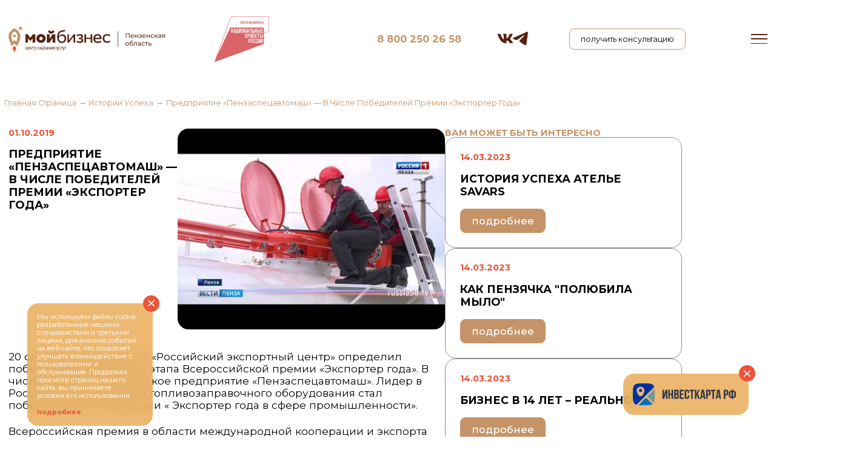

--- FILE ---
content_type: text/html; charset=utf-8
request_url: https://mbpenza.ru/history-success/207
body_size: 10421
content:
<!DOCTYPE html>
<html lang="ru">
	<head>
		<meta charset="UTF-8" />

		<title>Предприятие «Пензаспецавтомаш» — в числе победителей премии «Экспортер года» - Портал поддержки малого и среднего предпринимательства Пензенской области</title>
		<meta name="robots" content="index,follow">
		<meta name="keywords" content="">
		<meta name="description" content="">

		<meta name="format-detection" content="telephone=no" />

		<link rel="icon" href="/templates/mbpenza/img/favicon/favicon.ico">
		<link rel="apple-touch-icon" sizes="180x180" href="img/favicon/apple-touch-icon-180x180.png">
		<meta name="viewport" content="width=device-width, initial-scale=1.0" />


		<link rel="stylesheet" href="/templates/mbpenza/css/style.min.css?v=1755180153" />

		<script src="https://github.com/jquery/jquery-ui/blob/main/ui/i18n/datepicker-ru.js"></script>
		<script src="https://code.jquery.com/jquery-3.6.0.js"></script>
		<script src="https://code.jquery.com/ui/1.13.2/jquery-ui.js"></script>
		<script src="https://cdn.jsdelivr.net/npm/@fancyapps/ui@5.0/dist/fancybox/fancybox.umd.js"></script>
		<link rel="stylesheet" href="https://cdn.jsdelivr.net/npm/@fancyapps/ui@5.0/dist/fancybox/fancybox.css?_v=20230505092523" />

		<link href="/history-success/207" rel="canonical">

		<script>
			var aveabspath = "/";
		</script>

		<style>
			.d-none {display: none;}
			.custom_calendar .disabled a{
				color: #b7b3b3 !important;
				cursor: default !important;
				border-color: transparent !important;
			}

			.custom_calendar  a::before{
				display: none !important;
			}

			.custom_calendar .disabled a{
				color: #b7b3b3 !important;
				cursor: default !important;
				border-color: transparent !important;
			}
			.custom_calendar .active a{
				color:  #F08732;
			}

			.custom_calendar .ui-datepicker-today{
				background: #38ACED;
			}

			.custom_calendar .ui-datepicker-today a {
				color: #fff !important;
			}

			.calendar .ui-datepicker td {padding: 11px !important; width: 48px !important; border-radius: 50%;}

			.calendar .ui-datepicker td a {font-size: 16px !important;}

			/*.other-color {background: #8f8f8f;}*/

			td.green {background: none; border: 2px solid #a8ed38;}
			td.red {background: none; border: 2px solid #ed5338;}
			td.blue {background: none; border: 2px solid #38aced;}
			td.oranj {background: none; border: 2px solid #ffa800;}
			td.fiol {background: none; border: 2px solid #be38ed;}
			td.other-color {background: none; border: 2px solid #8f8f8f;}

			.hero__slide {opacity: 0.5;}
			/*.swiper-slide-active {opacity: 1;}*/
			.hero__title span {/*font-size: 55px;*/ font-size: 40px; display: block; margin-bottom: 30px;}
			@media (max-width: 767.98px) {
				.hero__title span {font-size: 27px;}
			}


		</style>
		
		<!-- Top.Mail.Ru counter -->
<script type="text/javascript">
var _tmr = window._tmr || (window._tmr = []);
_tmr.push({id: "3563334", type: "pageView", start: (new Date()).getTime()});
(function (d, w, id) {
  if (d.getElementById(id)) return;
  var ts = d.createElement("script"); ts.type = "text/javascript"; ts.async = true; ts.id = id;
  ts.src = "https://top-fwz1.mail.ru/js/code.js";
  var f = function () {var s = d.getElementsByTagName("script")[0]; s.parentNode.insertBefore(ts, s);};
  if (w.opera == "[object Opera]") { d.addEventListener("DOMContentLoaded", f, false); } else { f(); }
})(document, window, "tmr-code");
</script>
<noscript><div><img src="https://top-fwz1.mail.ru/counter?id=3563334;js=na" style="position:absolute;left:-9999px;" alt="Top.Mail.Ru" /></div></noscript>
<!-- /Top.Mail.Ru counter -->
		
		
		
		<style>
			.msp-block {width: 250px;}
			.msp {width: 100px;}
			@media screen and (max-width: 596px) {
				.msp {max-width: 100%;}
				.msp-block {width: 75px;}
			}
		</style>

	</head>

	<body>


		<div class="wrapper dark">
			<header class="header">
				<div class="header__container">
					<div class="header__logo">
						<a href="/" class="l1"><img src="/templates/mbpenza/img/l1.svg" alt=""></a>
						<!--<a class="l2" href="/"><img src="/templates/mbpenza/img/l2.svg" alt=""></a>-->
					</div>
					<div class="header__logo3">
						<a href="/home" class="l3"><img src="/templates/mbpenza/img/l3.svg" alt=""></a>
						<!--<a href="/home" class="l4"><img src="/templates/mbpenza/img/l4.svg" alt=""></a>-->
					</div>
					<a href="/about" class="header__center">о центре</a>
					<!--<a href="/support/navigator" class="header__btn btn-white">навигатор мер поддержки</a>-->
					<div class="msp-block">
						<img src="/uploads/images/logo_ekonomika.png" class="msp" />
					</div>
					<a href="tel:88002502658" class="header__phone">8 800 250 26 58</a>
					<div class="header__soc">
						<a href="https://vk.com/fond.mbpenza" target="_blank"><svg width="34" height="21" viewBox="0 0 34 21" fill="none" xmlns="http://www.w3.org/2000/svg">
							<path d="M28.2139 12.042C27.6642 11.307 27.8215 10.98 28.2139 10.323C28.221 10.3155 32.7587 3.6765 33.2262 1.425L33.2291 1.4235C33.4614 0.603 33.2291 0 32.1056 0H28.3881C27.4418 0 27.0054 0.5175 26.7717 1.0965C26.7717 1.0965 24.8789 5.8935 22.2014 9.003C21.3372 9.9015 20.9376 10.1895 20.4659 10.1895C20.2335 10.1895 19.8723 9.9015 19.8723 9.081V1.4235C19.8723 0.4395 19.6073 0 18.8239 0H12.9785C12.3849 0 12.0322 0.459 12.0322 0.8865C12.0322 1.8195 13.371 2.034 13.5098 4.659V10.3545C13.5098 11.6025 13.2959 11.832 12.8213 11.832C11.5576 11.832 8.49038 7.0155 6.67273 1.503C6.3058 0.4335 5.94737 0.00149989 4.99392 0.00149989H1.27504C0.213924 0.00149989 0 0.519 0 1.098C0 2.121 1.26371 7.2075 5.87654 13.9275C8.95081 18.5145 13.2803 21 17.2188 21C19.5861 21 19.8751 20.448 19.8751 19.4985C19.8751 15.1155 19.6612 14.7015 20.847 14.7015C21.3967 14.7015 22.343 14.9895 24.5531 17.202C27.0791 19.8255 27.4942 21 28.9081 21H32.6255C33.6852 21 34.2222 20.448 33.9133 19.359C33.2064 17.0685 28.4292 12.357 28.2139 12.042Z" />
							</svg>
						</a>
						<a href="https://t.me/fondmbpenza" target="_blank"><svg width="29" height="25" viewBox="0 0 29 25" fill="none" xmlns="http://www.w3.org/2000/svg">
							<path d="M27.7247 10.7574C26.8371 16.5637 25.8726 22.911 25.8726 22.911C25.8726 22.911 25.7238 24.692 24.4643 25C23.1149 24.9784 21.8107 24.4884 20.7576 23.6073C20.46 23.3743 15.1962 19.8927 13.2697 18.1894C13.0732 18.0509 12.9136 17.8627 12.8056 17.6423C12.6976 17.422 12.6449 17.1766 12.6524 16.9293C12.6598 16.6819 12.7271 16.4405 12.8481 16.2276C12.9691 16.0148 13.1397 15.8374 13.3441 15.712C15.9846 13.1832 18.5794 10.6028 21.127 7.97205C22.0171 7.04272 22.9072 4.87606 19.2005 7.50873C13.9367 11.301 8.74725 14.8604 8.74725 14.8604C8.21278 15.1121 7.63517 15.2487 7.04897 15.2621C6.46276 15.2754 5.88 15.1652 5.33552 14.938C3.11149 14.2417 0.518061 13.3124 0.518061 13.3124C0.518061 13.3124 -1.26219 12.1527 1.77758 10.902C1.77758 10.902 14.6036 5.40635 19.0517 3.47269C20.7576 2.69869 26.5395 0.221365 26.5395 0.221365C26.5395 0.221365 29.2099 -0.863306 28.9868 1.76936C28.9124 2.86474 28.3198 6.65706 27.7247 10.7574Z" />
							</svg>
						</a>
					</div>
					<button type="button" data-popup="modal1" class="btn-white header__popup">
						получить консультацию
					</button>
					<div class="header__menu menu">
						<nav class="menu__body">
							<img src="/templates/mbpenza/img/icons/close.svg?_v=1683171987201" class="clode icon-menu2" alt="Закрыть меню" />

							<a type="button" role="button" href="/" class="header__logo2"></p>
							<img src="/templates/mbpenza/img/logo2.svg?_v=1683171987201" alt="Мой Бизнес" />
							</a>
						<ul class="menu__list">
							<li class="menu__item"><a href="/about" class="menu__link">О центре</a></li>
							<li class="menu__item"><a href="/support/navigator" class="menu__link">Навигатор мер поддержки</a></li>
							<li class="menu__item" class="menu__item"><a href="/events-new" class="menu__link">Календарь событий</a></li>
							<li class="menu__item"><a href="/novosti" class="menu__link">Новости</a></li>
							<li class="menu__item"><a href="/success-stories" class="menu__link">Истории успеха</a></li>
							<li class="menu__item"><a href="/about/documents" class="menu__link">Документы</a></li>
							<li class="menu__item"><a onclick="location.href='/about/documents#tab-0-1'" class="menu__link" style="cursor: pointer;">Закупки</a></li>
							<li class="menu__item"><a href="/about/contacts" class="menu__link">Контакты</a></li>

						</ul>
						<!--
						<div class="header__bottom">
							<p>Горячая линия</p>
							<br />
							<a href="tel:88002502658" class="header__phone">8 800 250 26 58</a>
						</div>

						<a href="/support/navigator" class="header__btn btn-white">навигатор мер поддержки</a>

						<button type="button" data-popup="modal1" class="btn-white header__popup">
							получить консультацию
						</button>
-->


						<button onclick="location.href='/feedback'" class="btn-white header__popup">
							подать обращение
						</button>
						<button type="button" class="btn-white header__popup" onclick="location.href='https://xn--l1agf.xn--p1ai/'">
							Цифровая платформа МСП
						</button>

						<div class="header__soc">
							<a href="https://vk.com/fond.mbpenza" target="_blank"><img src="/templates/mbpenza/img/vk.svg?_v=1683171987201" alt="Вконтакте" /></a>
							<a href="https://t.me/fondmbpenza" target="_blank"><img src="/templates/mbpenza/img/tg.svg?_v=1683171987201" alt="Телеграмм" /></a>
						</div>
						</nav>
				</div>
				<button type="button" class="menu__icon icon-menu"><span></span></button>
				</div>
			</header>

		<main class="page">
	<nav aria-label="Breadcrumb" class="breadcrumb">
		<ul class="breadcrumb" itemscope itemtype="http://schema.org/BreadcrumbList"><li class="breadcrumb-item" itemprop="itemListElement" itemscope itemtype="http://schema.org/ListItem"><a itemprop="item" href="/"><span itemprop="name">Главная страница</span></a><meta itemprop="position" content="1" /></li><li class="breadcrumb-item" itemprop="itemListElement" itemscope itemtype="http://schema.org/ListItem"><a itemprop="item" href="/history"><span itemprop="name">Истории успеха</span></a><meta itemprop="position" content="2" /></li><li class="breadcrumb-item active">Предприятие «Пензаспецавтомаш» — в числе победителей премии «Экспортер года»</li></ul>
	</nav>
	<section class="services">
		<div class="services__container">
			<div class="services__body">
				<div class="services__top">
					<div class="services__left">
						<div class="calendar__item-top">
							<div class="calendar__date">01.10.2019</div>
						</div>
						<div class="services__title">Предприятие «Пензаспецавтомаш» — в числе победителей премии «Экспортер года»</div>
						<a href="" class="services__btn btn-fox" style="opacity: 0;">поделиться</a>
					</div>
					<img src="/uploads/news/2019/History/5678.jpg" alt="" />
				</div>
				<div class="services__text">
					<p>20 сентября 2019 года АО &laquo;Российский экспортный центр&raquo; определил победителей окружного этапа Всероссийской премии &laquo;Экспортер года&raquo;. В числе лучших &mdash; пензенское предприятие &laquo;Пензаспецавтомаш&raquo;. Лидер в России по производству топливозаправочного оборудования стал победителем в номинации &laquo; Экспортер года в сфере промышленности&raquo;.</p>

<p>Всероссийская премия в области международной кооперации и экспорта &laquo;Экспортер года&raquo; была инициирована на самом высоком уровне - Национальным проектом &laquo;Международная кооперация и экспорт&raquo;, который был разработан во исполнение Указа Президента РФ &laquo;О национальных целях и стратегических задачах развития Российской Федерации на период до 2024 года&raquo;.</p>

<p>Предприятие &laquo;Пензаспецавтомаш&raquo; является одним из лидеров по производству оборудования для бензовозов, комплектующих к различной спецтехнике, резервуаров, оборудования для АЗС.</p>

<p>Сегодня каталог продукции компании насчитывает более девятисот наименований запчастей к спецтехнике, предназначенной для работы в самых разнообразных условиях и решения максимально широкого круга задач.</p>

<p>Основная продукция&nbsp;&nbsp;предприятия &mdash; это различные резервуары для нефтепродуктов и СУГ, мобильные топливозаправочные станции Benza, мобильные электронасосные блоки Benza для раздачи и заправки топливом, оборудование и запасные части для бензовозов, АТЗ, АЗС и нефтебаз.</p>

<p>На сегодняшний день клиентами предприятия &laquo;Пензаспецавтомаш&raquo; являются большое количество предприятий и организаций Российской Федерации и стран ближнего зарубежья, куда экспортируется 25 процентов объема выпускаемой продукции.</p>

<p>&nbsp;Источник:&nbsp;https://russia58.tv/news/322405/<br />
http://benza.ru/news/6372/</p>
				</div>
			</div>
			<div class="services__sidebar">
				<p class="sidebar">Вам может быть интересно</p>
				<div class="calendar__item">
	<div class="calendar__item-body">
		<div class="calendar__item-top">
			<div class="calendar__date">14.03.2023</div>
			<!--<div class="calendar__tag"><span>Консультации</span></div>-->
		</div>

		<div class="calendar__item-bottom">
			<div class="calendar__item-box">
				<h6>История успеха Ателье Savars</h6>
				<!--<p>от профильных экспертов Центра «Мой бизнес» для субъектов МСП</p>-->
				<a href="/history-success/3392" class="calendar__link btn-fox">подробнее</a>
			</div>
		</div>
	</div>
</div><div class="calendar__item">
	<div class="calendar__item-body">
		<div class="calendar__item-top">
			<div class="calendar__date">14.03.2023</div>
			<!--<div class="calendar__tag"><span>Консультации</span></div>-->
		</div>

		<div class="calendar__item-bottom">
			<div class="calendar__item-box">
				<h6>Как пензячка "ПОЛЮБИЛА МЫЛО"</h6>
				<!--<p>от профильных экспертов Центра «Мой бизнес» для субъектов МСП</p>-->
				<a href="/history-success/3004" class="calendar__link btn-fox">подробнее</a>
			</div>
		</div>
	</div>
</div><div class="calendar__item">
	<div class="calendar__item-body">
		<div class="calendar__item-top">
			<div class="calendar__date">14.03.2023</div>
			<!--<div class="calendar__tag"><span>Консультации</span></div>-->
		</div>

		<div class="calendar__item-bottom">
			<div class="calendar__item-box">
				<h6>Бизнес в 14 лет – РЕАЛЬНО?</h6>
				<!--<p>от профильных экспертов Центра «Мой бизнес» для субъектов МСП</p>-->
				<a href="/history-success/2889" class="calendar__link btn-fox">подробнее</a>
			</div>
		</div>
	</div>
</div>
				<a class="filtr__linkk" href="/novosti"><span>показать еще</span><svg width="12" height="20" viewBox="0 0 12 20" fill="none" xmlns="http://www.w3.org/2000/svg">
					<path fill-rule="evenodd" clip-rule="evenodd" d="M8.5437 10L0.313476 17.773L1.68672 19.2271L11.4565 10L1.68672 0.773025L0.313476 2.22705L8.5437 10Z" fill="#ED5338" />
					</svg>
				</a>
			</div>
		</div>
	</section>
	<script>
		Fancybox.bind("[data-fancybox]", {
			// Your custom options
		});
	</script>
</main>

				<footer class="footer">
			<div class="footer__container">
				<div class="footer__logo-box">
					<a href="/" class="logo"><img src="/templates/mbpenza/img/logo4.svg?_v=1683360730649" alt="" /></a>
					<div class="footer__logobox2">
						<a href="/" target="_blank"><img src="/templates/mbpenza/img/logo5.svg?_v=1683360730649" alt="" /></a>
						<a href="https://elevenlab.ru" target="_blank" data-da=".limb, 600"><img src="/templates/mbpenza/img/eleven.svg?_v=1683360730649" alt="" /></a>
					</div>
					<div style="margin-top: 30px; font-weight: bold;">Сайт использует сервис веб-аналитики Яндекс&nbsp;Метрика</div>
				</div>
				<ul class="footer__menu">
					<li><a href="/about">О центре</a></li>
					<li><a href="/support/navigator">Навигатор мер поддержки</a></li>
					<li><a href="/events-new">Календарь событий</a></li>
					<li><a href="/novosti">Новости</a></li>
					<li><a href="/success-stories">Истории успеха</a></li>
					<li><a href="/about/contacts">Контакты</a></li>
				</ul>
				<div class="footer__grup cv1">
					<div class="footer__phone">
						<p>Горячая линия</p>
						<a href="tel:88002502658">8 800 250 26 58</a>
					</div>
					<div class="footer__adres">
						<span><svg width="25" height="34" viewBox="0 0 25 34" fill="none" xmlns="http://www.w3.org/2000/svg">
							<path d="M12.5133 0.5C5.61633 0.5 0 6.14713 0 13.1054C0 16.4288 0.867132 19.5574 2.68143 22.6861C4.46905 25.7758 7.1905 28.8914 11.0059 32.2018L12.5 33.5L13.9941 32.2018C17.8095 28.8914 20.531 25.7758 22.3186 22.6861C24.1329 19.5574 25 16.4288 25 13.1054C25 6.16011 19.3837 0.5 12.5 0.5H12.5133ZM12.4867 18.4799L7.33725 13.4689L12.4867 8.45791L17.6361 13.4689L12.4867 18.4799Z" fill="#C59368" />
							</svg>
						</span>
						<span>Пензенская обл., Пенза, ул.&nbsp;Герцена, 14, этаж 1</span>
					</div>
					<div class="limb2"></div>
				</div>
				<div class="footer__grup">
					<a class="pol" href="/uploads/policy-pd.pdf" target="_blank" style="display: block; ">политика обработки персональных данных</a>
					<a class="pol" href="/uploads/policy-conf.pdf" target="_blank" style="display: block; margin-top: 15px;">политика конфиденциальности фонда поддержки предринимательства Пензенской области</a>
					<a class="pol" href="/cookies" style="display: block; margin-top: 15px;">политика использования cookies</a>
				</div>
				<div class="footer__grup">
					<button onclick="location.href='/feedback'" class="btn-white header__popup" style="margin-bottom: 20px;">
						подать обращение
					</button>
					<!--<button type="button" data-popup="modal1" class="btn btn-fox">получить консультацию</button>-->
					<div class="soc" data-da=".limb2, 600">
						<a href="https://vk.com/fond.mbpenza" target="_blank"><svg width="34" height="21" viewBox="0 0 34 21" fill="none" xmlns="http://www.w3.org/2000/svg">
							<path d="M28.2139 12.042C27.6642 11.307 27.8215 10.98 28.2139 10.323C28.221 10.3155 32.7587 3.6765 33.2262 1.425L33.2291 1.4235C33.4614 0.603 33.2291 0 32.1056 0H28.3881C27.4418 0 27.0054 0.5175 26.7717 1.0965C26.7717 1.0965 24.8789 5.8935 22.2014 9.003C21.3372 9.9015 20.9376 10.1895 20.4659 10.1895C20.2335 10.1895 19.8723 9.9015 19.8723 9.081V1.4235C19.8723 0.4395 19.6073 0 18.8239 0H12.9785C12.3849 0 12.0322 0.459 12.0322 0.8865C12.0322 1.8195 13.371 2.034 13.5098 4.659V10.3545C13.5098 11.6025 13.2959 11.832 12.8213 11.832C11.5576 11.832 8.49038 7.0155 6.67273 1.503C6.3058 0.4335 5.94737 0.00149989 4.99392 0.00149989H1.27504C0.213924 0.00149989 0 0.519 0 1.098C0 2.121 1.26371 7.2075 5.87654 13.9275C8.95081 18.5145 13.2803 21 17.2188 21C19.5861 21 19.8751 20.448 19.8751 19.4985C19.8751 15.1155 19.6612 14.7015 20.847 14.7015C21.3967 14.7015 22.343 14.9895 24.5531 17.202C27.0791 19.8255 27.4942 21 28.9081 21H32.6255C33.6852 21 34.2222 20.448 33.9133 19.359C33.2064 17.0685 28.4292 12.357 28.2139 12.042Z" />
							</svg>
						</a>
						<a href="https://t.me/fondmbpenza" target="_blank"><svg width="29" height="25" viewBox="0 0 29 25" fill="none" xmlns="http://www.w3.org/2000/svg">
							<path d="M27.7247 10.7574C26.8371 16.5637 25.8726 22.911 25.8726 22.911C25.8726 22.911 25.7238 24.692 24.4643 25C23.1149 24.9784 21.8107 24.4884 20.7576 23.6073C20.46 23.3743 15.1962 19.8927 13.2697 18.1894C13.0732 18.0509 12.9136 17.8627 12.8056 17.6423C12.6976 17.422 12.6449 17.1766 12.6524 16.9293C12.6598 16.6819 12.7271 16.4405 12.8481 16.2276C12.9691 16.0148 13.1397 15.8374 13.3441 15.712C15.9846 13.1832 18.5794 10.6028 21.127 7.97205C22.0171 7.04272 22.9072 4.87606 19.2005 7.50873C13.9367 11.301 8.74725 14.8604 8.74725 14.8604C8.21278 15.1121 7.63517 15.2487 7.04897 15.2621C6.46276 15.2754 5.88 15.1652 5.33552 14.938C3.11149 14.2417 0.518061 13.3124 0.518061 13.3124C0.518061 13.3124 -1.26219 12.1527 1.77758 10.902C1.77758 10.902 14.6036 5.40635 19.0517 3.47269C20.7576 2.69869 26.5395 0.221365 26.5395 0.221365C26.5395 0.221365 29.2099 -0.863306 28.9868 1.76936C28.9124 2.86474 28.3198 6.65706 27.7247 10.7574Z" />
							</svg>
						</a>
					</div>
					<div class="limb">
					</div>
				</div>
			</div>
		</footer>

				
		<!--
		<div class="cookies" style="position: fixed; bottom: 20px; left: 20px; z-index: 10; border-radius: 20px; background: #784F43; max-width: 500px; width: fit-content; display: flex; align-items: center; flex-wrap: wrap; padding: 22px 44px 25px;">
			<div class="cookies-content" style="color: #fff;">
				<p>Мы используем файлы cookie, разработанные нашими специалистами и третьими лицами, для анализа событий на веб-сайте, что
					позволяет улучшать взаимодействие с пользователями и обслуживание. Продолжая просмотр страниц нашего сайта, вы
					принимаете условия его использования</p>
			</div>

			<div class="btn-group">
				<a href="/cookies" class="btn btn-border" target="_blank">подробнее</a>
				<a href="#" class="btn btn-accent btn-cookies-close">согласиться и закрыть</a>
			</div>
		</div>
		-->

		<script>
			$(document).ready(function() {
				$(window).scroll(function() {
					var top = $(window).scrollTop();
					var height = $(window).height();
					if (document.querySelector(".conty1")) {
						var set = $(".conty1").offset().top;
					}
					var outerHeight = $(".conty1").outerHeight();
					var dheight = $(document).height();
					if (set) {
						if (top + height >= set || top + height == dheight || outerHeight + set < top) {
							//Событие когда элемент становится видимым
							console.log("jubhij");
							if (document.querySelector("BODY").classList.contains("nou")) {} else {
								document.querySelector("BODY").classList.add("nou");
								$(".conty").each(function() {
									var $this = $(this);
									jQuery({
										Counter: 0
									}).animate({
										Counter: $this.text()
									}, {
										duration: 5000,
										easing: "swing",
										step: function() {
											$this.text(Math.ceil(this.Counter));
										},
									});
								});
							}
						}
					}
				});
			});
		</script>
		<script>
			Fancybox.bind("[data-fancybox]", {
				// Your custom options
			});
		</script>

		<!-- TgChanell begin -->

		<div class="TgChanell-0 no-phone" id="TgChanell">
			<div class="TgChanell-box-0">
				<img class="closep-0" src="https://mbpenza.ru/templates/mbpenza/img/icons/close.svg" onclick="document.getElementById('TgChanell').style.display = 'none'; return false;">
				<a href="https://invest.gov.ru" target="_blank"><img src="/uploads/images/investmap.png" style="max-width: 100%" alt="" /></a>
			</div>
		</div>

		<style>
			.TgChanell-0 {max-width: 230px; z-index: 10; position: fixed; right: 50px; left: auto; top: auto; bottom: 40px; background: rgba(233, 168, 79, 0.8); -webkit-backdrop-filter: blur(12.5px); backdrop-filter: blur(12.5px); border-radius: 20px; color: #fff; padding: 18px 23px 18px 18px;}
			.TgChanell-box-0 {position: relative;}
			.closep-0 {position: absolute; width: 30px; height: 30px; right: -35px; top: -33px; padding: 7px; background: #ed5338; border-radius: 50%; cursor: pointer;}
		</style>

		<!-- TgChanell end -->
		
		<!-- modal -->
		<!--
		<div class="popup mini active">
			<div class="popup__body mini__body active" data-body="">
				<button class="close-popup">
					<img class="closep" src="/templates/mbpenza/img/icons/close.svg?_v=1678348589256" alt="" />
				</button>

				<div class="mini__wrapper">
					<div class="mini__box">
						<a href="https://t.me/mbpenza_bot" class="mini__title" target="_blank">Чат-бот по мерам поддержки</a>
						<a href="https://t.me/mbpenza_bot" target="_blank"><img src="/templates/mbpenza/img/tgg.svg?_v=1683360730649" alt="" /></a>
					</div>
					<a href="https://t.me/mbpenza_bot" class="mini__link" target="_blank">перейти</a>
				</div>
			</div>
		</div>
-->
		<!-- modal -->
		
		<!-- modal -->

		<div class="TgChanell-2 no-phone" id="TgChanel2">
			<div class="TgChanel2-box-0">
				<img class="closep-2" src="/templates/mbpenza/img/icons/close.svg" onclick="document.getElementById('TgChanel2').style.display = 'none'; return false;">
				<p>Мы используем файлы cookie, разработанные нашими специалистами и третьими лицами, для анализа событий на веб-сайте, что позволяет улучшать взаимодействие с пользователями и обслуживание. Продолжая просмотр страниц нашего сайта, вы принимаете условия его использования.</p>
				<a href="/cookies" class="mini__link" target="_blank">подробнее</a>
			</div>
		</div>

		<style>
			.TgChanell-2 {max-width: 230px; z-index: 10; position: fixed; left: 50px; right: auto; top: auto; bottom: 20px; background: rgba(233, 168, 79, 0.8); -webkit-backdrop-filter: blur(12.5px); backdrop-filter: blur(12.5px); border-radius: 20px; color: #fff; padding: 18px 23px 18px 18px; font-size: 12px; line-height: 15px;}
			.TgChanel2-box-0 {position: relative;}
			.TgChanel2-box-0 a {display: block; margin-top: 15px; font-size: 12px; font-weight: bold;}
			.closep-2 {position: absolute; width: 30px; height: 30px; right: -35px; top: -33px; padding: 7px; background: #ed5338; border-radius: 50%; cursor: pointer;}
		</style>
		
		<!-- modal -->

		<!-- modal -->
		<div class="popup modal1">
	<div class="popup__body modal1__body active" data-body="">
		<button class="close-popup">
			<img class="closep" src="/templates/mbpenza/img/icons/close.svg?_v=1678348589256" alt="" />
		</button>

		<form action="" class="smtp_form modal1__wrap">
			<div class="modal1__title">Оставить заявку на консультацию</div>
			<div class="modal1__subtitle">Оставьте ваши контакты и мы свяжемся с вами в ближайшее время</div>
			<input autocomplete="off" type="text" name="name" data-error="Ошибка" placeholder="Имя " class="input" required />
			<input autocomplete="off" type="email" name="email" data-error="Ошибка" placeholder="email" class="input" required />
			<textarea name="comment" class="input" id="" cols="20" placeholder="комментарий" rows="5"></textarea>
			<button type="submit" class="button">Отправить</button>
			<p>нажимая на кнопку вы соглашаетесь с политикой конфиденциальности</p>
		</form>
	</div>
</div>
 <button data-popup="tnxModal" style="display: none"></button>
<div class="popup tnxModal">
	<div class="popup__body modal1__body active" data-body="">
		<button class="close-popup">
			<img class="closep" src="/templates/mbpenza/img/icons/close.svg?_v=1678348589256" alt="" />
		</button>


			<div class="modal1__title">Спасибо</div>
			<div class="modal1__subtitle">Заявка успешно отправлена</div>
	
	
	</div>
</div>

		<div class="popup modal1 modal-feedback">
	<div class="popup__body modal1__body active" data-body="">
		<button class="close-popup">
			<img class="closep" src="/templates/mbpenza/img/icons/close.svg?_v=1678348589256" alt="" />
		</button>

		<form action="" class="smtp_form_feedback modal1__wrap">
			<div class="modal1__title">Подать обращение</div>
			<input autocomplete="off" type="text" name="name" data-error="Ошибка" placeholder="Имя " class="input" required />
			<input autocomplete="off" type="email" name="email" data-error="Ошибка" placeholder="email" class="input" required />
			<textarea name="comment" class="input" id="" cols="20" placeholder="комментарий" rows="5"></textarea>
			<button type="submit" class="button">Отправить</button>
			<p>нажимая на кнопку вы соглашаетесь с политикой конфиденциальности</p>
		</form>
	</div>
</div>
<button data-popup="tnxModal" style="display: none"></button>
<div class="popup tnxModal">
	<div class="popup__body modal1__body active" data-body="">
		<button class="close-popup">
			<img class="closep" src="/templates/mbpenza/img/icons/close.svg?_v=1678348589256" alt="" />
		</button>


		<div class="modal1__title">Спасибо</div>
		<div class="modal1__subtitle">Обращение успешно отправлено</div>


	</div>
</div>
		<!-- modal -->

		</div>

	<script>var av_dates = JSON.parse('{"20.12.2025":"red","18.12.2025":"red","12.12.2025":"red","11.12.2025":"red","05.12.2025":"red","04.12.2025":"red","03.12.2025":"red","26.11.2025":"red","24.11.2025":"red","21.11.2025":"red","17.11.2025":"blue","14.11.2025":"red","12.11.2025":"red","11.11.2025":"red","07.11.2025":"red","30.10.2025":"red","22.10.2025":"red","14.10.2025":"red","25.09.2025":"red","23.09.2025":"red","18.09.2025":"red","17.09.2025":"red","29.08.2025":"red","28.08.2025":"red","21.08.2025":"red","18.08.2025":"red","05.08.2025":"red","29.07.2025":"red","25.07.2025":"red","24.07.2025":"red","22.07.2025":"blue","15.07.2025":"red","10.07.2025":"red","07.07.2025":"blue","03.07.2025":"red","02.07.2025":"blue","17.06.2025":"red","11.06.2025":"red","03.06.2025":"red","29.05.2025":"red","20.05.2025":"red","24.04.2025":"red","23.04.2025":"red","22.04.2025":"red","15.04.2025":"red","04.04.2025":"red","27.03.2025":"red","21.03.2025":"red","20.03.2025":"red","13.03.2025":"red","12.03.2025":"red","06.03.2025":"red","05.03.2025":"red","03.03.2025":"red","01.03.2025":"red","27.02.2025":"red","25.02.2025":"red","22.02.2025":"red","20.02.2025":"red","17.02.2025":"red","14.02.2025":"red","13.02.2025":"red","12.02.2025":"red","11.02.2025":"red","10.02.2025":"red","07.02.2025":"red","05.02.2025":"red","03.02.2025":"red","29.01.2025":"blue","28.01.2025":"red","23.01.2025":"red","22.01.2025":"red","24.12.2024":"red","21.12.2024":"red","19.12.2024":"red","18.12.2024":"red","17.12.2024":"red","16.12.2024":"red","14.12.2024":"red","13.12.2024":"oranj","12.12.2024":"red","11.12.2024":"red","03.12.2024":"red","29.11.2024":"red","25.11.2024":"red","22.11.2024":"red","21.11.2024":"red","16.11.2024":"red","15.11.2024":"red","14.11.2024":"red","11.11.2024":"red","08.11.2024":"red","07.11.2024":"red","06.11.2024":"red","05.11.2024":"red","30.10.2024":"red","26.10.2024":"red","19.10.2024":"red","18.10.2024":"oranj","17.10.2024":"red","15.10.2024":"red","03.10.2024":"red","27.09.2024":"oranj","25.09.2024":"red","19.09.2024":"oranj","17.09.2024":"blue","16.09.2024":"red","12.09.2024":"blue","06.09.2024":"blue","05.09.2024":"red","03.09.2024":"red","22.08.2024":"red","21.08.2024":"red","16.08.2024":"oranj","15.08.2024":"red","12.08.2024":"red","09.08.2024":"red","08.08.2024":"red","05.08.2024":"red","18.07.2024":"red","28.06.2024":"red","20.06.2024":"red","18.06.2024":"oranj","14.06.2024":"red","28.05.2024":"other-color","27.05.2024":"other-color","24.05.2024":"other-color","23.05.2024":"other-color","22.05.2024":"red","21.05.2024":"other-color","20.05.2024":"other-color","18.05.2024":"red","16.05.2024":"red","14.05.2024":"blue","26.04.2024":"other-color","25.04.2024":"other-color","24.04.2024":"other-color","23.04.2024":"blue","22.04.2024":"other-color","19.04.2024":"fiol","18.04.2024":"other-color","17.04.2024":"other-color","15.04.2024":"other-color","12.04.2024":"other-color","11.04.2024":"other-color","10.04.2024":"other-color","09.04.2024":"other-color","05.04.2024":"other-color","04.04.2024":"blue","03.04.2024":"other-color","02.04.2024":"other-color","01.04.2024":"other-color","29.03.2024":"other-color"}');</script>	<script src="/templates/mbpenza/js/jquery.maskedinput.min.js"></script>
	<script src="/templates/mbpenza/js/app.min.js?v=1685029099"></script>

	<script src="/templates/mbpenza/js/filter.js?v=1685430417"></script>

	<script type="text/javascript" src="https://cdn.jsdelivr.net/npm/suggestions-jquery@18.6.0/dist/js/jquery.suggestions.min.js"></script>
	<script src="/templates/mbpenza/js/common.js?v=1700542515"></script>
	<script>

		$("#subjType").change(function () {
			if ($(this).val() == '0') {
				$('.fizface').css('display', 'none');
				$('.urface').css('display', 'block');
			} else {
				$('.urface').css('display', 'none');
				$('.fizface').css('display', 'block');
				$('input[name="form-anketa[17]"]').val('-');
				$('input[name="form-anketa[18]"]').val('-');
				$('input[name="form-anketa[20]"]').val('-');
				$('input[name="form-anketa[21]"]').val('-');
				$('input[name="form-anketa[22]"]').val('-');
				$('input[name="form-anketa[23]"]').val('-');
			}
		});

		$("#party").suggestions({
			token: "79578bc62dec665bc67039c39b8ecb7fe36872c7",
			type: "PARTY",
			count: 5,
			onSelect: showSuggestion
		});

		$("#address").suggestions({
			token: "79578bc62dec665bc67039c39b8ecb7fe36872c7",
			type: "ADDRESS",
			onSelect: function (suggestion) {
				console.log(suggestion);
			}
		});

		function join(arr /*, separator */) {
			var separator = arguments.length > 1 ? arguments[1] : ", ";
			return arr.filter(function (n) { return n }).join(separator);
		}

		function typeDescription(type) {
			var TYPES = {
				'INDIVIDUAL': 'Индивидуальный предприниматель',
				'LEGAL': 'Юридическое лицо'
			}
			return TYPES[type];
		}

		function showSuggestion(suggestion) {
			console.log(suggestion);
			var data = suggestion.data;

			if (!data){
				return;
			}

			$('#type').val(typeDescription(data.type));
			if ((suggestion.data.type == 'INDIVIDUAL') || (suggestion.data.type == 'LEGAL')) { // если это не физик
				$('input[name="form-anketa[25]"]').val('-');
				$('select[name="form-anketa[26]"]').val('-');
			} else {
				$('input[name="form-anketa[17]"]').val('-');
				$('input[name="form-anketa[18]"]').val('-');
				$('input[name="form-anketa[20]"]').val('-');
				$('input[name="form-anketa[21]"]').val('-');
				$('input[name="form-anketa[22]"]').val('-');
				$('input[name="form-anketa[23]"]').val('-');
			}

			if (typeDescription(data.type) == 'Индивидуальный предприниматель') { $("#director").val(data.name.full); }

			$("#inn").val(data.inn);

			if (data.name)
				//document.getElementById("label-party").innerHTML = data.name.full_with_opf + ',&nbsp;';
				if (data.address)
					//document.getElementById("label-address").innerHTML = data.address.data.source;
					if (suggestion.data.type != 'INDIVIDUAL') {
						//$("#kpp").val(data.kpp);
						//if (data.management)
						//	$("#director").val(data.management.name);
						//$("#director-post").val(data.management.post);
					}
			if(suggestion.data.type != 'INDIVIDUAL'){
				if (data.management) {
					$("#director").val(data.management.name);
				}
			}
			//$("#count").val(data.employee_count);
			//$("#okved").val(data.okved);
			//$("#okvedRash").val(data.okved);

			let f = document.getElementById('party');
			f.addEventListener('keyup', function () {
				if (f.value == '') {
					$('form input').val('');
					//document.getElementById("label-ogrn").innerHTML = '';
					//document.getElementById("label-party").innerHTML = '';
					//document.getElementById("label-address").innerHTML = '';
					//$('.individPred').hide();
					//$('.urface').hide();
					//$('.alltype').hide();
				}
			});

		}

	</script>

	
	<script>
		var mp_name = ": Предприятие «Пензаспецавтомаш» — в числе победителей премии «Экспортер года»";
		var partner_id = "";
		var mp_typefor = "";

	</script>
	<script src="/docs/script.js"></script>
	


	<!-- Yandex.Metrika counter -->
<script type="text/javascript" >
   (function(m,e,t,r,i,k,a){m[i]=m[i]||function(){(m[i].a=m[i].a||[]).push(arguments)};
   m[i].l=1*new Date();
   for (var j = 0; j < document.scripts.length; j++) {if (document.scripts[j].src === r) { return; }}
   k=e.createElement(t),a=e.getElementsByTagName(t)[0],k.async=1,k.src=r,a.parentNode.insertBefore(k,a)})
   (window, document, "script", "https://mc.yandex.ru/metrika/tag.js", "ym");

   ym(40763354, "init", {
        clickmap:true,
        trackLinks:true,
        accurateTrackBounce:true,
        webvisor:true,
        trackHash:true
   });
</script>
<noscript><div><img src="https://mc.yandex.ru/watch/40763354" style="position:absolute; left:-9999px;" alt="" /></div></noscript>
<!-- /Yandex.Metrika counter -->
	
	<!-- ВК5555 -->

	</body>
</html><!-- Load: 1 -->

--- FILE ---
content_type: text/css
request_url: https://mbpenza.ru/templates/mbpenza/css/style.min.css?v=1755180153
body_size: 17384
content:
@charset "UTF-8";
@import url(https://fonts.googleapis.com/css?family=Montserrat:100,200,300,regular,500,600,700,800,900,100italic,200italic,300italic,italic,500italic,600italic,700italic,800italic,900italic);
* {
  padding: 0;
  margin: 0;
  border: 0;
}
*,
:after,
:before {
  -webkit-box-sizing: border-box;
  box-sizing: border-box;
}
body,
html {
  height: 100%;
  min-width: 320px;
}
body {
  color: #000;
  line-height: 1;
  font-family: Montserrat;
  font-size: 1rem;
  -ms-text-size-adjust: 100%;
  -moz-text-size-adjust: 100%;
  -webkit-text-size-adjust: 100%;
  -webkit-font-smoothing: antialiased;
  -moz-osx-font-smoothing: grayscale;
}
button,
input,
textarea {
  font-family: Montserrat;
  font-size: inherit;
}
button {
  cursor: pointer;
  color: inherit;
  background-color: inherit;
}
a {
  color: inherit;
}
a:link,
a:visited {
  text-decoration: none;
}
a:hover {
  text-decoration: none;
}
ul li {
  list-style: none;
}
img {
  vertical-align: top;
}
h1,
h2,
h3,
h4,
h5,
h6 {
  font-weight: inherit;
  font-size: inherit;
}
.lock body {
  overflow: hidden;
  -ms-touch-action: none;
  touch-action: none;
}
.wrapper {
  position: relative;
  min-height: 100%;
  display: -webkit-box;
  display: -ms-flexbox;
  display: flex;
  -webkit-box-orient: vertical;
  -webkit-box-direction: normal;
  -ms-flex-direction: column;
  flex-direction: column;
  overflow: hidden;
}
.wrapper > main {
  -webkit-box-flex: 1;
  -ms-flex: 1 1 auto;
  flex: 1 1 auto;
  padding-top: 140px;
}
.wrapper > * {
  min-width: 0;
}
[class*="__container"] {
  max-width: 95rem;
  -webkit-box-sizing: content-box;
  box-sizing: content-box;
  margin: 0 auto;
  padding: 0 0.9375rem;
}
[class*="-ibg"] {
  position: relative;
}
[class*="-ibg"] img {
  position: absolute;
  width: 100%;
  height: 100%;
  top: 0;
  left: 0;
  -o-object-fit: cover;
  object-fit: cover;
}
[class*="-ibg_contain"] img {
  -o-object-fit: contain;
  object-fit: contain;
}
.btn-white {
  background: #fff;
  border-radius: 10px;
  padding: 10px 20px;
  font-size: 0.875rem;
  font-weight: 400;
  display: block;
  line-height: 1.2142857143;
  letter-spacing: 0;
  border: 1px solid #fff;
  -webkit-transition: all 0.3s ease 0s;
  -o-transition: all 0.3s ease 0s;
  transition: all 0.3s ease 0s;
  width: -webkit-fit-content;
  width: -moz-fit-content;
  width: fit-content;
  color: #000;
}
.btn-white:hover {
  border: 1px solid #fff !important;
  color: #fff !important;
  background: 0 0;
}
.btn-white:active {
  color: #ed5338;
  background: #562212;
}
.btn-transparent {
  display: block;
  width: -webkit-fit-content;
  width: -moz-fit-content;
  width: fit-content;
  background: 0 0;
  border: 1px solid #ed5338;
  border-radius: 10px;
  padding: 10px 20px;
  font-size: 0.875rem;
  font-weight: 400;
  color: #ed5338;
  display: block;
  line-height: 1.2142857143;
  letter-spacing: 0;
  -webkit-transition: all 0.3s ease 0s;
  -o-transition: all 0.3s ease 0s;
  transition: all 0.3s ease 0s;
}
.btn-transparent:hover {
  background: #fff;
  border-color: #fff;
}
.btn-transparent:active {
  color: #ed5338 !important;
  background: #562212 !important;
}
.btn-red {
  background: #ed5338;
  border: 1px solid #ed5338;
  border-radius: 10px;
  padding: 18px 20px;
  display: block;
  font-weight: 500;
  color: #fff;
  line-height: 1.2;
  letter-spacing: 0;
}
.btn-red:hover {
  border: 1px solid #ed5338;
  background: #fff;
  color: #ed5338;
}
.btn-red:active {
  color: #fff !important;
  background: #562212 !important;
}
.btn-fox {
  background: #c59368;
  border: 1px solid #c59368;
  border-radius: 10px;
  padding: 10px 20px;
  display: block;
  font-weight: 500;
  color: #fff;
  width: -webkit-fit-content;
  width: -moz-fit-content;
  width: fit-content;
  display: block;
  line-height: 1.2;
  letter-spacing: 0;
}
.btn-fox:hover {
  border: 1px solid #ed5338;
  background: #fff;
  color: #ed5338;
}
.btn-fox:active {
  color: #fff !important;
  background: #ed5338 !important;
}
.icon-menu {
  display: block;
  position: relative;
  width: 30px;
  height: 18px;
  cursor: pointer;
  z-index: 5;
}
.icon-menu span,
.icon-menu::after,
.icon-menu::before {
  content: "";
  -webkit-transition: all 0.3s ease 0s;
  -o-transition: all 0.3s ease 0s;
  transition: all 0.3s ease 0s;
  left: 0;
  position: absolute;
  width: 100%;
  height: 2px;
  background-color: #fff;
}
.icon-menu::before {
  top: 0;
}
.icon-menu::after {
  bottom: 0;
}
.icon-menu span {
  top: calc(50% - 1px);
}
.menu-open .icon-menu span {
  -webkit-transform: scale(0);
  -ms-transform: scale(0);
  transform: scale(0);
}
.menu-open .icon-menu::before {
  -webkit-transform: rotate(-45deg);
  -ms-transform: rotate(-45deg);
  transform: rotate(-45deg);
  top: calc(50% - 1px);
}
.menu-open .icon-menu::after {
  -webkit-transform: rotate(45deg);
  -ms-transform: rotate(45deg);
  transform: rotate(45deg);
  bottom: calc(50% - 1px);
}
.header {
  z-index: 31;
  width: 100%;
  padding-top: 40px;
  padding-bottom: 40px;
  position: fixed;
  top: 0;
  left: 0;
}
.header__container {
  display: -webkit-box;
  display: -ms-flexbox;
  display: flex;
  -webkit-box-align: center;
  -ms-flex-align: center;
  align-items: center;
  max-width: 1540px;
  -webkit-box-pack: justify;
  -ms-flex-pack: justify;
  justify-content: space-between;
}
.header__logo3 {
  display: none;
}
.header__logo3 a {
  display: block;
}
.header__logo3 img {
  max-width: 100%;
}
.header__logo {
  margin-right: 79px;
  max-width: 455px;
  display: -webkit-box;
  display: -ms-flexbox;
  display: flex;
  -webkit-box-align: center;
  -ms-flex-align: center;
  align-items: center;
  gap: 30px;
  overflow: hidden;
  -webkit-transition: all 0.3s ease 0s;
  -o-transition: all 0.3s ease 0s;
  transition: all 0.3s ease 0s;
}
.header__logo img {
  width: 100%;
}
.header__logo a {
  display: block;
}
.header__center {
  display: block;
  margin-right: 88px;
  font-size: 14px;
  line-height: 1.2142857143;
}
.header__phone {
  font-size: 18px;
  font-weight: 700;
  line-height: 1.2222222222;
  letter-spacing: 0;
  color: #fff;
}
.header__soc {
  display: -webkit-box;
  display: -ms-flexbox;
  display: flex;
  gap: 14px;
  -webkit-box-align: center;
  -ms-flex-align: center;
  align-items: center;
}
.header__soc a {
  -webkit-transition: all 0.3s ease 0s;
  -o-transition: all 0.3s ease 0s;
  transition: all 0.3s ease 0s;
}
.header__soc a:hover {
  -webkit-transform: scale(1.1);
  -ms-transform: scale(1.1);
  transform: scale(1.1);
}
.header__soc a:active {
  -webkit-transform: scale(0.9);
  -ms-transform: scale(0.9);
  transform: scale(0.9);
}
.header__soc svg {
  fill: #fff;
}
.header__popup {
  margin-right: 35px;
}
.header__logo2 {
  display: block;
}
.header__bottom {
  margin-top: 100px;
}
._header-scroll {
  background: #fff !important;
}
.menu {
  position: relative;
  z-index: 100;
}
.menu__body {
  position: fixed;
  right: -200%;
  top: 0;
  background: #ed5338;
  border-radius: 20px 0 0 20px;
  height: 100vh;
  padding: 49px 44px;
  overflow: auto;
  width: 365px;
  z-index: 55;
  color: #fff;
  -webkit-transition: all 0.3s ease 0s;
  -o-transition: all 0.3s ease 0s;
  transition: all 0.3s ease 0s;
}
.menu__body .header__btn,
.menu__body .header__phone {
  display: block !important;
  border-color: #fff !important;
}
.menu__body .header__btn:hover,
.menu__body .header__phone:hover {
  color: #fff !important;
}
.menu-open .menu__body {
  right: 0;
  z-index: 20;
}
.menu__body .header__soc {
  display: -webkit-box !important;
  display: -ms-flexbox !important;
  display: flex !important;
  margin-top: 50px;
}
.menu__list {
  display: -webkit-box;
  display: -ms-flexbox;
  display: flex;
  -webkit-box-orient: vertical;
  -webkit-box-direction: normal;
  -ms-flex-direction: column;
  flex-direction: column;
  gap: 20px;
  font-size: 16px;
  font-weight: 700;
  line-height: 1.25;
  letter-spacing: 0;
}
.menu .header__popup {
  margin-top: 28px;
  margin-bottom: auto;
  border-color: #fff;
  display: block !important;
  border-color: #fff !important;
}
.menu .header__popup:hover {
  color: #fff !important;
}
.menu .header__phone {
  color: #fff !important;
  display: block;
}
._header-scroll .header__phone {
  color: #c59368;
}
._header-scroll button {
  border-color: #c59368;
  color: #000;
}
._header-scroll svg {
  fill: #562212;
}
._header-scroll .btn-white {
  border-color: #c59368;
  color: #000;
}
._header-scroll .icon-menu span,
._header-scroll .icon-menu::after,
._header-scroll .icon-menu::before {
  background-color: #562212;
}
.dark .header__phone {
  color: #c59368;
}
.dark .header button {
  border-color: #c59368;
  color: #000;
}
.dark .header svg {
  fill: #562212;
}
.dark .btn-white {
  border-color: #c59368;
  color: #000;
}
.dark .icon-menu span,
.dark .icon-menu::after,
.dark .icon-menu::before {
  background-color: #562212;
}
.hero {
  margin: 0 auto;
  position: relative;
}
.hero__container {
  display: -webkit-box;
  display: -ms-flexbox;
  display: flex;
  max-width: 1520px;
  padding: 0;
}
.hero__body {
  width: 43%;
  display: -webkit-box;
  display: -ms-flexbox;
  display: flex;
  -webkit-box-orient: vertical;
  -webkit-box-direction: normal;
  -ms-flex-direction: column;
  flex-direction: column;
  -webkit-box-pack: center;
  -ms-flex-pack: center;
  justify-content: center;
}
.hero__title {
  font-size: 64px;
  font-weight: 700;
  line-height: 1.21875;
  text-transform: uppercase;
  letter-spacing: 0;
}
.hero__subtitle {
  font-size: 16px;
  font-weight: 400;
  line-height: 1.25;
  letter-spacing: 0;
}
.hero__box {
  display: -webkit-box;
  display: -ms-flexbox;
  display: flex;
  width: 100%;
  -webkit-box-pack: justify;
  -ms-flex-pack: justify;
  justify-content: space-between;
  -webkit-box-align: center;
  -ms-flex-align: center;
  align-items: center;
  gap: 20px;
}
.hero__btn:hover {
  background: #ed5338;
  color: #fff;
}
.hero__nav {
  position: relative;
  display: -webkit-box;
  display: -ms-flexbox;
  display: flex;
}
.hero__wrap {
  position: absolute;
  height: 100%;
  right: 0;
  width: 50%;
}
.hero__slider {
  padding-left: 35px;
  background: #ed5338;
  border-radius: 0 0 0 110px;
}
.hero__slide {
  opacity: 0.5;
  -webkit-transition: all 0.3s ease 0s;
  -o-transition: all 0.3s ease 0s;
  transition: all 0.3s ease 0s;
}
.hero__slide img {
  -webkit-transform: scale(0.5);
  -ms-transform: scale(0.5);
  transform: scale(0.5);
  /*height: 650px;*/
  height: 500px;
  max-height: 400px;
  max-width: 770px;
  margin: 0 auto;
  display: block;
}
.hero__slide .gif {
  display: none !important;
}
.swiper-button-next12,
.swiper-button-prev12 {
  cursor: pointer;
}
.swiper-pagin2 {
  display: -webkit-box;
  display: -ms-flexbox;
  display: flex;
  -webkit-box-align: center;
  -ms-flex-align: center;
  align-items: center;
  padding-left: 35px;
  padding-right: 35px;
  gap: 14px;
}
.swiper-pagination-bullet {
  border-radius: 50%;
  display: block;
  width: 13px;
  cursor: pointer;
  height: 13px;
  border: 1px solid #8e8e8e;
}
.swiper-pagination-bullet-active {
  background: #8e8e8e;
}
.swiper-button-next {
  cursor: pointer;
}
.swiper-slide-thumb-active img {
  -webkit-transform: scale(1);
  -ms-transform: scale(1);
  transform: scale(1);
}
.navigator__box {
  display: -webkit-box;
  display: -ms-flexbox;
  display: flex;
  gap: 47px;
  position: relative;
  padding-left: 0;
  padding-bottom: 41px;
  width: -webkit-fit-content;
  width: -moz-fit-content;
  width: fit-content;
  padding-right: 102px;
  padding-top: 27px;
  background: #c59368;
  border-radius: 0 110px 110px 0;
}
.navigator__box::before {
  content: "";
  position: absolute;
  left: -45%;
  background: #c59368;
  width: 80%;
  top: 0;
  height: 100%;
}
.navigator__body {
  color: #fff;
  z-index: 2;
  position: relative;
  max-width: 646px;
}
.navigator__body h2 {
  margin-bottom: 15px;
  font-weight: 700;
  line-height: 1.21875;
  letter-spacing: 0;
  text-transform: uppercase;
}
.navigator__body p {
  font-weight: 400;
  line-height: 1.2;
  letter-spacing: 0;
  margin-bottom: -5px;
  display: block;
}
.navigator__image {
  z-index: 2;
  position: relative;
  width: 100%;
  max-height: 317px;
  max-width: 380px;
}
.toggle-switch {
  position: relative;
  width: 59px;
  height: 30px;
  border: 1px solid #d9d9d9;
  border-radius: 27px;
}
.filtr label {
  padding: 3.8px;
  position: absolute;
  width: 100%;
  height: 100%;
  cursor: pointer;
}
.toggle-switch input {
  position: absolute;
  display: none;
}
.slider {
  position: absolute;
  width: 100%;
  height: 100%;
  -webkit-transition: 0.3s;
  -o-transition: 0.3s;
  transition: 0.3s;
  border-radius: 27px;
  left: 0;
  top: 0;
}
.toggle-switch input:checked ~ .slider {
  background-color: #fff;
}
.slider::before {
  content: "";
  position: absolute;
  top: 3.4px;
  left: 3.8px;
  width: 21.74px;
  height: 21.74px;
  background-color: #d9d9d9;
  border-radius: 50%;
  -webkit-transition: 0.3s;
  -o-transition: 0.3s;
  transition: 0.3s;
}
.toggle-switch input:checked ~ .slider::before {
  -webkit-transform: translateX(28px);
  -ms-transform: translateX(28px);
  transform: translateX(28px);
  background-color: rgba(0, 0, 0, 0.5607843137);
}
.filtr__top {
  display: -webkit-box;
  display: -ms-flexbox;
  display: flex;
  gap: 50px;
}
.filtr__baner {
  display: -webkit-box;
  display: -ms-flexbox;
  display: flex;
  width: -webkit-fit-content;
  width: -moz-fit-content;
  width: fit-content;
  gap: 10px;
  -webkit-box-align: center;
  -ms-flex-align: center;
  align-items: center;
  background: #f8f2ec;
  border-radius: 20px;
  padding-left: 20px;
  padding-right: 45px;
  padding-bottom: 44px;
  padding-top: 44px;
  font-weight: 400;
  color: #562212;
  line-height: 1.2;
  letter-spacing: 0;
  width: 100%;
  max-width: 375px;
}
.filtr__body {
  display: -webkit-box;
  display: -ms-flexbox;
  display: flex;
  gap: 30px;
  -ms-flex-wrap: wrap;
  flex-wrap: wrap;
}
.filtr__tudasuda {
  display: -webkit-box;
  display: -ms-flexbox;
  display: flex;
  gap: 12px;
  -webkit-box-align: center;
  -ms-flex-align: center;
  align-items: center;
  font-weight: 400;
  line-height: 1.2;
  letter-spacing: 0;
}
.filtr__search {
  display: -webkit-box;
  display: -ms-flexbox;
  display: flex;
  max-width: 324px;
  border: 1px solid #ed5338;
  border-radius: 10px;
  color: #8e8e8e;
  padding: 18px 20px;
  width: 100%;
}
.filtr__search input {
  display: -webkit-box;
  display: -ms-flexbox;
  display: flex;
  -webkit-box-flex: 1;
  -ms-flex: 1 1 auto;
  flex: 1 1 auto;
  outline: 0;
}
.filtr__search button {
  display: block;
}
.filtr__btns {
  display: -webkit-box;
  display: -ms-flexbox;
  display: flex;
  gap: 30px;
}
.filtr__btn2 {
  background: #d9d9d9;
  border-radius: 10px;
  padding: 18px 20px;
  display: -webkit-box;
  display: -ms-flexbox;
  display: flex;
  border: 1px solid #d9d9d9;
  gap: 35px;
  -webkit-box-align: center;
  -ms-flex-align: center;
  align-items: center;
  font-weight: 500;
  color: #fff;
  line-height: 1.2;
  letter-spacing: 0;
}
.filtr__btn2:hover {
  -webkit-box-shadow: 0 0 5px rgba(0, 0, 0, 0.3);
  box-shadow: 0 0 5px rgba(0, 0, 0, 0.3);
}
.filtr__btn2:active {
  color: #fff !important;
  background: #562212 !important;
}
.filtr__tags {
  display: -webkit-box;
  display: -ms-flexbox;
  display: flex;
  -ms-flex-wrap: wrap;
  flex-wrap: wrap;
  width: 100%;
  gap: 20px;
}
.filtr__tags a {
  background: #f8f2ec;
  border-radius: 10px;
  padding: 10px 15px;
  color: #c59368;
}
.filtr__items {
  display: -webkit-box;
  display: -ms-flexbox;
  display: flex;
  -ms-flex-wrap: wrap;
  flex-wrap: wrap;
  gap: 30px;
}
.filtr__item {
  max-width: 467px;
  border: 1px solid #8e8e8e;
  border-radius: 20px;
  padding: 31px 36px;
  width: 32%;
}
.filtr__item-red {
  color: #ed5338;
  font-size: 16px;
  font-weight: 700;
  line-height: 1.25;
  letter-spacing: 0;
}
.filtr__item-title {
  font-weight: 700;
  line-height: 1.2;
  letter-spacing: 0;
  text-transform: uppercase;
}
.filtr__item-line:not(:last-child) {
  margin-bottom: 17px;
}
.filtr__item-gray {
  font-size: 16px;
  color: #8e8e8e;
  margin-bottom: 8px;
}
.filtr__item-text {
  color: #000;
  font-size: 16px;
  line-height: 1.21875;
}
.filtr__linkk {
  display: -webkit-box;
  display: -ms-flexbox;
  display: flex;
  gap: 10px;
  width: -webkit-fit-content;
  width: -moz-fit-content;
  width: fit-content;
  margin: 0 auto;
  -webkit-box-align: center;
  -ms-flex-align: center;
  align-items: center;
  color: #ed5338;
}
.select__title {
  width: 100%;
  padding: 18px 18px;
  text-align: left;
}
.select__content {
  text-align: left;
}
.select__body {
  width: 100%;
}
._select-active {
  background: url(../img/gray.svg) center right 25px;
  background-repeat: no-repeat;
}
.select {
  border: 1px solid #ed5338;
  border-radius: 10px;
  outline: 0;
  text-align: left;
  position: relative;
  min-width: 215px;
  color: #8e8e8e;
  background: url(../img/gray.svg) center right 25px;
  background-repeat: no-repeat;
  width: -webkit-fit-content;
  width: -moz-fit-content;
  width: fit-content;
  font-weight: 700;
  line-height: 1.2;
  letter-spacing: 0;
  color: #8e8e8e;
}
.select__options {
  position: absolute;
  top: 120%;
  left: 0;
  padding-bottom: 4px;
  padding-top: 4px;
  -webkit-box-orient: vertical;
  -webkit-box-direction: normal;
  -ms-flex-direction: column;
  flex-direction: column;
  padding-left: 6px;
  padding-right: 6px;
  z-index: 20;
  width: 100%;
  background: #fff;
  -webkit-box-shadow: 0 15px 35px rgba(0, 0, 0, 0.112);
  box-shadow: 0 15px 35px rgba(0, 0, 0, 0.112);
  border-radius: 20px;
}
.select__option {
  font-weight: 400;
  line-height: 1.2;
  letter-spacing: 0;
  color: #000;
  display: block;
  text-align: left;
  padding: 12px;
  background: #fff;
}
.select__option:hover {
  color: #ed5338 !important;
}
select::-ms-expand {
  display: none;
}
select {
  -moz-appearance: none;
  -webkit-appearance: none;
  appearance: none;
}
.opportunities {
  padding: 45px 0;
  background: #f3f3f3;
}
.opportunities__container {
  display: -webkit-box;
  display: -ms-flexbox;
  display: flex;
  gap: 55px;
}
.opportunities__image {
  width: 40%;
  position: relative;
}
.opportunities__image img {
  position: absolute;
  top: 0;
  left: -200px;
  height: 100%;
}
.opportunities__body {
  width: 62%;
}
.opportunities__mini {
  font-weight: 700;
  line-height: 1.2;
  text-transform: uppercase;
  letter-spacing: 0;
}
.opportunities__box {
  display: -webkit-box;
  display: -ms-flexbox;
  display: flex;
  -ms-flex-wrap: wrap;
  flex-wrap: wrap;
  gap: 40px;
}
.opportunities__item {
  width: 47%;
  color: #000;
}
.opportunities__item span {
  display: block;
  margin-bottom: 23px;
  font-size: 64px;
  font-weight: 700;
  line-height: 1.21875;
  letter-spacing: 0;
}
.opportunities__item p {
  font-size: 20px;
  font-weight: 400;
  line-height: 1.2;
  letter-spacing: 0;
  max-width: 348px;
}
.mer__body {
  position: relative;
}
.mer__img {
  position: absolute;
  right: 0;
  bottom: 0;
}
.mer__box {
  display: -webkit-box;
  display: -ms-flexbox;
  display: flex;
  -ms-flex-wrap: wrap;
  flex-wrap: wrap;
  gap: 20px;
  max-width: 1045px;
  width: 100%;
}
.mer__item {
  color: #fff;
  padding: 30px;
  background: #562212;
  border: 1px solid #8e8e8e;
  border-radius: 20px;
  width: 32%;
  max-width: 333px;
}
.mer__itemtitle {
  margin-bottom: 20px;
  text-transform: uppercase;
  font-weight: 700;
  line-height: 1.2;
  letter-spacing: 0;
  text-align: left;
}
.mer__itemtext {
  font-size: 16px;
  line-height: 1.21875;
  margin-bottom: 40px;
}
.calendar__title {
  width: 100%;
  display: -webkit-box;
  display: -ms-flexbox;
  display: flex;
  max-width: 100%;
}
.calendar__title svg {
  display: none;
}
.calendar__body {
  display: -webkit-box;
  display: -ms-flexbox;
  display: flex;
  gap: 58px;
}
.calendar__left {
  width: 100%;
  max-width: 878px;
  display: -webkit-box;
  display: -ms-flexbox;
  display: flex;
  -webkit-box-orient: vertical;
  -webkit-box-direction: normal;
  -ms-flex-direction: column;
  flex-direction: column;
  gap: 29px;
}
.calendar__item {
  padding: 27px;
  border: 1px solid #8e8e8e;
  border-radius: 20px;
  display: -webkit-box;
  display: -ms-flexbox;
  display: flex;
  gap: 30px;
}
.calendar__item img {
  border-radius: 10px;
  width: 206px;
  height: 206px;
  -o-object-fit: cover;
  object-fit: cover;
}
.calendar__item-img2 {
  display: none;
}
.calendar__item-img2 img {
  width: 100%;
}
.calendar__item-top {
  margin-bottom: 20px;
  display: -webkit-box;
  display: -ms-flexbox;
  display: flex;
  width: 100%;
  gap: 17px;
  -webkit-box-align: center;
  -ms-flex-align: center;
  align-items: center;
}
.calendar__date {
  margin-right: auto;
  color: #ed5338;
  font-weight: 700;
}
.calendar__tag {
  background: #f8f2ec;
  border-radius: 10px;
  padding: 10px 15px;
  font-size: 16px;
  font-weight: 400;
  line-height: 1.25;
  letter-spacing: 0;
  color: #c59368;
}
.calendar__color span {
  width: 20px;
  height: 20px;
  display: block;
  border-radius: 50%;
}
.calendar__item-bottom {
  display: -webkit-box;
  display: -ms-flexbox;
  display: flex;
  gap: 60px;
  -webkit-box-align: end;
  -ms-flex-align: end;
  align-items: flex-end;
}
.calendar__item-box {
  color: #000;
}
.calendar__item-box h6 {
  font-weight: 700;
  line-height: 1.2;
  letter-spacing: 0;
  margin-bottom: 20px;
  text-transform: uppercase;
}
.calendar__item-box p {
  font-size: 16px;
  font-weight: 400;
  line-height: 1.25;
  letter-spacing: 0;
  max-width: 325px;
}
.calendar__right {
  position: relative;
}
.calendar__info {
  display: -webkit-box;
  display: -ms-flexbox;
  display: flex;
  -webkit-box-orient: vertical;
  -webkit-box-direction: normal;
  -ms-flex-direction: column;
  flex-direction: column;
  gap: 17px;
  margin-bottom: 78px;
}
.calendar__info-line {
  display: -webkit-box;
  display: -ms-flexbox;
  display: flex;
  gap: 20px;
  -webkit-box-align: center;
  -ms-flex-align: center;
  align-items: center;
  font-size: 16px;
  font-weight: 400;
  line-height: 1.25;
  line-height: 20px;
  letter-spacing: 0;
}
.calendar__info-line span {
  width: 20px;
  height: 20px;
  border-radius: 50%;
  display: block;
  -ms-flex-negative: 0;
  flex-shrink: 0;
}
.calendar .ui-widget.ui-widget-content {
  border: 1.32727px solid #c4c4c4;
  border-radius: 20px;
  padding: 35px;
  width: 100%;
  margin-bottom: 48px;
}
.calendar__ui {
  border: 1.32727px solid #c4c4c4;
  border-radius: 20px;
  padding: 35px;
  width: 100%;
  margin-bottom: 48px;
}
.calendar .ui-widget-header {
  padding-bottom: 23px;
  display: -webkit-box;
  display: -ms-flexbox;
  display: flex;
  border: none;
  gap: 43px;
  -webkit-box-pack: center;
  -ms-flex-pack: center;
  justify-content: center;
  margin-bottom: 23px;
  border-bottom: 1.32727px solid #c59368;
  background: #fff;
  color: #000;
  color: #000;
  font-size: 18px;
  font-weight: 500;
  line-height: 1.2222222222;
  letter-spacing: 0;
  text-align: center;
  font-family: Montserrat;
}
.calendar__ui-top {
  padding-bottom: 23px;
  display: -webkit-box;
  display: -ms-flexbox;
  display: flex;
  gap: 43px;
  margin-bottom: 23px;
  border-bottom: 1.32727px solid #c59368;
}
.calendar__ui-top .select {
  font-size: 18px;
  font-weight: 500;
  line-height: 1.2222222222;
  letter-spacing: 0;
  text-align: center;
  border: none;
  background: 0 0;
  color: #000;
}
.calendar__ui-top .select__title {
  color: #000;
  font-size: 18px;
  font-weight: 500;
  line-height: 1.2222222222;
  letter-spacing: 0;
  text-align: center;
  padding: 0;
  border: none;
  padding-left: 30px;
  cursor: default;
  padding-right: 30px !important;
}
.calendar__ui-top .select__content {
  color: #000;
  color: #000;
  font-size: 18px;
  font-weight: 500;
  line-height: 1.2222222222;
  letter-spacing: 0;
  text-align: center;
}
.calendar__ui-top .select__option {
  color: #000;
  font-size: 14px;
  padding: 5px;
  display: block;
  width: 100%;
  text-align: center;
}
.calendar__ui-top .select__options {
  padding-bottom: 10px;
  padding-top: 10px;
  display: none !important;
}
.calendar__select-box {
  display: -webkit-box;
  display: -ms-flexbox;
  display: flex;
  -webkit-box-align: center;
  -ms-flex-align: center;
  align-items: center;
  font-family: Montserrat;
}
.calendar .ui-datepicker th {
  font-size: 18px;
  font-weight: 500;
  line-height: 1.2222222222;
  letter-spacing: 0;
  text-align: center;
  text-transform: uppercase;
  color: #ed5338;
}
.calendar .ui-button,
.calendar .ui-state-default,
.calendar .ui-widget-content .ui-state-default,
.calendar .ui-widget-header .ui-state-default,
.calendar html .ui-button.ui-state-disabled:active,
.calendar html .ui-button.ui-state-disabled:hover {
  background: 0 0;
  border: none;
  text-align: center;
  color: #000;
  font-size: 18px;
  font-weight: 500;
  line-height: 1.2222222222;
  letter-spacing: 0;
  text-align: center;
  position: relative;
  border-radius: 50%;
}
.calendar .ui-button.ui-state-active:hover::before,
.calendar .ui-button:active::before,
.calendar .ui-state-active::before,
.calendar .ui-widget-content .ui-state-active::before,
.calendar .ui-widget-header .ui-state-active::before,
.calendar a.ui-button:active::before {
  width: 36px;
  height: 36px;
  background: 0 0;
  border: 1px solid red;
  position: absolute;
  content: "";
  -webkit-transform: scale(0.9);
  -ms-transform: scale(0.9);
  transform: scale(0.9);
  left: -12px;
  top: -7px;
  border-radius: 50%;
}
.calendar .ui-datepicker th {
  padding: 0;
  padding-bottom: 5px;
}
.calendar__datee {
  display: -webkit-box;
  display: -ms-flexbox;
  display: flex;
  -webkit-box-pack: justify;
  -ms-flex-pack: justify;
  justify-content: space-between;
  gap: 20px;
  width: 100%;
  font-size: 18px;
  font-weight: 500;
  line-height: 1.2222222222;
  letter-spacing: 0;
  text-align: center;
}
.calendar__height {
  display: -webkit-box;
  display: -ms-flexbox;
  display: flex;
  -webkit-box-orient: vertical;
  -webkit-box-direction: normal;
  -ms-flex-direction: column;
  flex-direction: column;
  gap: 17.8px;
}
.calendar__height span {
  position: relative;
}
.calendar .ui-icon,
.calendar .ui-widget-content .ui-icon {
  background-image: url(../img/srel.png);
  background-position: center;
  cursor: pointer;
  background-position: center;
  cursor: pointer;
  font-size: 0;
  width: 10px;
  background-repeat: no-repeat;
  display: block;
  height: 19px;
}
.calendar .ui-datepicker-next.ui-corner-all span {
  background-image: url(../img/obr.png);
  cursor: pointer;
  background-position: center;
  background-position: center;
  cursor: pointer;
  font-size: 0;
  width: 10px;
  background-repeat: no-repeat;
  display: block;
  height: 19px;
}
.calendar .ui-datepicker td {
  padding: 4px;
  text-align: center;
}
.calendar__height-week {
  text-transform: uppercase;
  color: #ed5338;
}
.calendar__liink {
  display: -webkit-box;
  display: -ms-flexbox;
  display: flex;
  -webkit-box-align: center;
  -ms-flex-align: center;
  align-items: center;
  gap: 10px;
  color: #ed5338;
  font-size: 20px;
  -webkit-transition: all 0.3s ease 0s;
  -o-transition: all 0.3s ease 0s;
  transition: all 0.3s ease 0s;
}
.calendar__liink span {
  display: -webkit-box;
  display: -ms-flexbox;
  display: flex;
}
.calendar__liink:hover {
  -webkit-transform: scale(1.1);
  -ms-transform: scale(1.1);
  transform: scale(1.1);
}
.link2 {
  display: none;
}
.red {
  background: #ed5338;
}
.blue {
  background: #38aced;
}
.green {
  background: #a8ed38;
}
.oranj {
  background: #ffa800;
}
.fiol {
  background: #be38ed;
}
.other-color {
  background: #8f8f8f;
}
.old {
  color: #c59368;
}
.krug-red::before {
  width: 36px;
  height: 36px;
  background: 0 0;
  border: 1px solid red;
  position: absolute;
  left: -12px;
  top: -7px;
  content: "";
  -webkit-transform: scale(0.9);
  -ms-transform: scale(0.9);
  transform: scale(0.9);
  border-radius: 50%;
}
.krug-blue::before {
  border: 1px solid #38aced;
  width: 36px;
  height: 36px;
  background: 0 0;
  position: absolute;
  left: -12px;
  top: -7px;
  content: "";
  -webkit-transform: scale(0.9);
  -ms-transform: scale(0.9);
  transform: scale(0.9);
  border-radius: 50%;
}
.krug-green::before {
  border: 1px solid #a8ed38;
  width: 36px;
  height: 36px;
  background: 0 0;
  -webkit-transform: scale(0.9);
  -ms-transform: scale(0.9);
  transform: scale(0.9);
  border: 1px solid red;
  position: absolute;
  content: "";
  left: -12px;
  top: -7px;
  border-radius: 50%;
}
.krug-oranj::before {
  border: 1px solid #ffa800;
  width: 36px;
  height: 36px;
  background: 0 0;
  -webkit-transform: scale(0.9);
  -ms-transform: scale(0.9);
  transform: scale(0.9);
  border: 1px solid red;
  position: absolute;
  content: "";
  left: -12px;
  top: -7px;
  border-radius: 50%;
}
.krug-fiol::before {
  border: 1px solid #be38ed;
  width: 36px;
  height: 36px;
  background: 0 0;
  border: 1px solid red;
  position: absolute;
  -webkit-transform: scale(0.9);
  -ms-transform: scale(0.9);
  transform: scale(0.9);
  content: "";
  left: -12px;
  top: -7px;
  border-radius: 50%;
}
.news__title {
  margin-bottom: 0 !important;
}
.news__top {
  display: -webkit-box;
  display: -ms-flexbox;
  display: flex;
  -webkit-box-pack: justify;
  -ms-flex-pack: justify;
  justify-content: space-between;
  -webkit-box-align: center;
  -ms-flex-align: center;
  align-items: center;
  gap: 20px;
}
.news__link {
  color: #ed5338;
  display: -webkit-box;
  display: -ms-flexbox;
  display: flex;
  -webkit-box-align: center;
  -ms-flex-align: center;
  align-items: center;
  gap: 10px;
}
.news__link span {
  display: -webkit-box;
  display: -ms-flexbox;
  display: flex;
}
.news__slide {
  height: auto !important;
}
.news__slide .calendar__item-body {
  -webkit-box-flex: 1;
  -ms-flex: 1 1 auto;
  flex: 1 1 auto;
  display: -webkit-box;
  display: -ms-flexbox;
  display: flex;
  -webkit-box-orient: vertical;
  -webkit-box-direction: normal;
  -ms-flex-direction: column;
  flex-direction: column;
}
.news__slide .calendar__item {
  -webkit-box-orient: vertical;
  -webkit-box-direction: normal;
  -ms-flex-direction: column;
  flex-direction: column;
  padding: 0;
  border: none;
  height: 100% !important;
}
.news__slide .calendar__item-bottom {
  -webkit-box-orient: vertical;
  -webkit-box-direction: normal;
  -ms-flex-direction: column;
  flex-direction: column;
  gap: 25px;
  -webkit-box-flex: 1;
  -ms-flex: 1 1 auto;
  flex: 1 1 auto;
  -webkit-box-pack: justify;
  -ms-flex-pack: justify;
  justify-content: space-between;
  -webkit-box-align: start;
  -ms-flex-align: start;
  align-items: flex-start;
}
.news__slide .calendar__item-img {
  display: block !important;
}
.news__slide img {
  width: 100%;
  height: 365px;
  display: block !important;
}
.bingo__body {
  position: relative;
  display: -webkit-box;
  display: -ms-flexbox;
  display: flex;
  padding: 31px 120px;
  -webkit-box-pack: justify;
  -ms-flex-pack: justify;
  justify-content: space-between;
  -webkit-box-align: end;
  -ms-flex-align: end;
  align-items: flex-end;
  padding-bottom: 49px;
  background-size: contain;
  background-repeat: no-repeat;
}
.bingo__body .img {
  position: absolute;
  left: 0;
  top: 0;
  height: 100%;
  width: 100%;
}
.bingo__body p {
  margin-bottom: 19px;
  font-size: 16px;
  color: #8e8e8e;
}
.bingo__body h6 {
  font-weight: 700;
  line-height: 1.2142857143;
  letter-spacing: 0;
  color: #fff;
  text-transform: uppercase;
}
.bingo__left {
  position: relative;
  max-width: 755px;
}
.bingo__link {
  position: relative;
}
.navv {
  padding-top: 30px;
  display: none !important;
}
.story__title {
  margin-bottom: 0;
}
.story__nav {
  display: -webkit-box;
  display: -ms-flexbox;
  display: flex;
  gap: 31px;
}
.story__slide {
  height: 100% !important;
}
.story__item {
  height: 100%;
  width: 100%;
  display: -webkit-box;
  display: -ms-flexbox;
  display: flex;
  gap: 28px;
  background: #ed5338;
  border-radius: 20px;
  padding: 31px 26px;
  color: #fff;
  -webkit-box-align: start;
  -ms-flex-align: start;
  align-items: flex-start;
}
.story__item span {
  padding-top: 20px;
  display: block;
  margin-bottom: 20px;
  font-size: 20px;
  text-transform: uppercase;
  font-weight: 700;
  line-height: 1.2;
  letter-spacing: 0;
}
.story__item p {
  font-size: 16px;
  line-height: 1.21875;
}
.story__item img {
  width: 100%;
  max-width: 212px;
  height: 187px;
  -ms-flex-negative: 0;
  flex-shrink: 0;
  border-radius: 10px;
  -o-object-fit: cover;
  object-fit: cover;
}
.prev {
  background: #f8f2ec;
  padding: 10px 18px;
  border-radius: 10px;
}
.prev svg {
  stroke: #c59368;
}
.prev:hover {
  background: #562212;
}
.prev:hover svg {
  stroke: #fff;
}
.next {
  background: #562212;
  padding: 10px 18px;
  border-radius: 10px;
}
.next svg {
  stroke: #fff;
}
.klient .swiper-slide img {
  width: 100%;
}
.footer {
  background: #562212;
  padding-top: 45px;
  padding-bottom: 64px;
}
.footer__container {
  color: #fff;
  display: -webkit-box;
  display: -ms-flexbox;
  display: flex;
  gap: 80px;
}
.footer__logo-box .logo {
  display: block;
  margin-bottom: 30px;
}
.footer__logo-box .logo img {
  max-width: 100%;
}
.footer__logobox2 {
  display: -webkit-box;
  display: -ms-flexbox;
  display: flex;
  gap: 78px;
  -webkit-box-align: center;
  -ms-flex-align: center;
  align-items: center;
}
.footer .soc a svg {
  fill: #fff;
  width: 34px;
}
.footer .soc {
  display: -webkit-box;
  display: -ms-flexbox;
  display: flex;
  gap: 14px;
  padding-top: 50px;
  padding-bottom: 19px;
}
.footer__menu {
  font-size: 16px;
  font-weight: 700;
  line-height: 1.25;
  letter-spacing: 0;
  display: -webkit-box;
  display: -ms-flexbox;
  display: flex;
  -ms-flex-wrap: wrap;
  flex-wrap: wrap;
  max-width: 400px;
  width: 100%;
  gap: 25px;
}
.footer__menu li {
  max-width: 46.5%;
  display: block;
  width: 100%;
}
.footer__grup {
  position: relative;
}
.footer__grup p {
  font-size: 16px;
  margin-bottom: 11px;
}
.footer__phone {
  margin-bottom: 45px;
}
.footer__phone a {
  font-size: 20px;
  font-weight: 700;
  line-height: 1.2;
  letter-spacing: 0;
}
.footer__adres {
  max-width: 270px;
  font-size: 16px;
  font-weight: 700;
  line-height: 1.25;
  letter-spacing: 0;
  display: -webkit-box;
  display: -ms-flexbox;
  display: flex;
  gap: 11px;
  -webkit-box-align: center;
  -ms-flex-align: center;
  align-items: center;
}
.footer .btn {
  margin: 0;
}
.cv1 {
  max-width: 260px;
}
.pol {
  font-size: 14px;
}
.limb2 {
  position: absolute;
  right: 0;
  top: -35px;
}
.kid {
  right: 14px !important;
  background: #fff;
  z-index: 20;
  bottom: 30px;
  padding: 30px 20px;
}
.clode {
  display: block;
  margin-left: auto;
  z-index: 20;
  cursor: pointer;
  width: 30px;
  margin-right: -15px;
}
.nou-pading {
  padding: 0;
  padding-right: 0;
  padding-top: 0 !important;
}
.breadcrumb {
  padding: 0 0.5rem;
  margin-left: auto;
  margin-right: auto;
  max-width: 1540px;
  padding-top: 40px;
}
.breadcrumb ul {
  display: -webkit-box;
  display: -ms-flexbox;
  display: flex;
  -ms-flex-wrap: wrap;
  flex-wrap: wrap;
  list-style: none;
  margin: 0;
  padding: 0;
  text-transform: capitalize;
  color: #c59368;
  font-size: 14px;
  font-weight: 400;
  line-height: 1.2142857143;
  letter-spacing: 0;
  row-gap: 10px;
}
.breadcrumb li:not(:last-child)::after {
  display: inline-block;
  margin: 0 0.25rem;
  content: "→";
}
.carcas__title {
  margin-bottom: 21px;
}
.carcas .btn {
  width: -webkit-fit-content;
  width: -moz-fit-content;
  width: fit-content;
}
.carcas__body {
  display: -webkit-box;
  display: -ms-flexbox;
  display: flex;
  padding-top: 35px;
  gap: 43px;
}
.redd {
  color: #ed5338;
}
.parent-block {
  max-width: 490px;
  display: -webkit-box;
  display: -ms-flexbox;
  display: flex;
  -webkit-box-orient: vertical;
  -webkit-box-direction: normal;
  -ms-flex-direction: column;
  flex-direction: column;
  width: 100%;
  gap: 14px;
}
.parent-block__item {
  border-radius: 20px;
  width: 100%;
  background: #fafafa;
}
.parent-block__item:not(:last-child) {
  margin-bottom: 14px;
}
.parent-block__title {
  background: #f8f2ec;
  padding: 16px 13px;
  font-weight: 700;
  line-height: 1.2;
  letter-spacing: 0;
  border-radius: 20px;
  text-transform: uppercase;
  text-align: left;
  -webkit-box-align: center;
  -ms-flex-align: center;
  align-items: center;
  width: 100%;
}
.parent-block__body {
  border-radius: 20px;
  width: 100%;
  font-weight: 500;
  line-height: 1.2222222222;
  letter-spacing: 0;
  text-align: left;
}
.parent-block__list {
  color: #000;
  display: -webkit-box;
  display: -ms-flexbox;
  display: flex;
  -webkit-box-orient: vertical;
  -webkit-box-direction: normal;
  -ms-flex-direction: column;
  flex-direction: column;
  gap: 28px;
}
.parent-block__list li {
  display: block;
}
.parent-block__list button {
  text-align: left;
  display: block;
  font-size: 18px;
  font-weight: 500;
  line-height: 1.2222222222;
  letter-spacing: 0;
  text-align: left;
}
.parent-block__list button:hover {
  color: #ed5338;
}
.spollers__title {
  display: -webkit-box;
  display: -ms-flexbox;
  display: flex;
  -webkit-box-pack: justify;
  -ms-flex-pack: justify;
  justify-content: space-between;
  width: 100%;
  -webkit-box-align: center;
  -ms-flex-align: center;
  align-items: center;
  gap: 20px;
}
.spollers__title span {
  display: -webkit-box;
  display: -ms-flexbox;
  display: flex;
  -webkit-transition: all 0.3s ease 0s;
  -o-transition: all 0.3s ease 0s;
  transition: all 0.3s ease 0s;
}
.spollers__body {
  padding: 27px 30px;
}
.child-block__wrapper {
  display: none;
}
.child-block__item {
  border: 1px solid #8e8e8e;
  border-radius: 20px;
}
.child-block__item:not(:last-child) {
  margin-bottom: 28px;
}
.child-block__title {
  padding: 26px 46px;
  font-weight: 500;
  line-height: 1.2;
  letter-spacing: 0;
  color: #562212;
  text-align: left;
}
.child-block__title._spoller-active {
  font-weight: 700;
}
.child-block__body {
  padding: 45px;
  padding-top: 0;
}
.child-block__list {
  padding-left: 30px;
  margin-bottom: 28px;
  font-weight: 400;
  line-height: 1.2;
  letter-spacing: 0;
  text-align: left;
}
.child-block__list li {
  list-style: disc;
}
._spoller-active .parent-block__span {
  -webkit-transform: rotate(-180deg);
  -ms-transform: rotate(-180deg);
  transform: rotate(-180deg);
}
.open {
  display: block;
}
.l2 {
  width: 79px;
}
.child-block {
  max-width: 980px;
}
.child-block__title2 {
  font-weight: 700;
  line-height: 1.2291666667;
  letter-spacing: 0;
  text-align: left;
  max-width: 760px;
}
.child-block__line {
  display: -webkit-box;
  display: -ms-flexbox;
  display: flex;
}
.child-block__line:not(:last-child) {
  margin-bottom: 45px;
}
.child-block__a {
  padding-right: 15px;
  border-right: 1px solid #c59368;
  width: 235px;
  font-weight: 700;
  font-size: 20px;
  line-height: 1.2;
  letter-spacing: 0;
  text-align: left;
  color: #562212;
  text-transform: uppercase;
}
.child-block__b {
  padding-left: 44px;
  width: 100%;
  font-size: 20px;
  line-height: 1.2;
}
.child-block__b li {
  list-style: disc;
}
.child-block .filtr__tags {
  margin-left: auto;
}
.form_radio_btn {
  display: inline-block;
}
.form_radio_btn input[type="radio"] {
  display: none;
}
.form_radio_btn label {
  display: block;
  cursor: pointer;
  width: -webkit-fit-content;
  width: -moz-fit-content;
  width: fit-content;
  line-height: 34px;
  padding: 20px 30px;
  border: 1px solid #c59368;
  border-radius: 10px;
  -webkit-user-select: none;
  -moz-user-select: none;
  -ms-user-select: none;
  user-select: none;
  position: static;
}
.form_radio_btn input[type="radio"]:checked + label {
  background: #ffe0a6;
}
.form_radio_btn label:hover {
  color: #666;
}
.form_radio_btn input[type="radio"]:disabled + label {
  background: #efefef;
  color: #666;
}
.form2__container {
  display: -webkit-box;
  display: -ms-flexbox;
  display: flex;
  position: relative;
}
.form2__body {
  background: #fafafa;
  border-radius: 20px;
  padding: 40px 75px;
  max-width: 750px;
}
.form2__body::before {
  content: "";
  background: #ed5338;
  border-radius: 110px;
  height: 80%;
  left: 80px;
  z-index: -1;
  display: block;
  position: absolute;
  bottom: 0;
  width: 90%;
}
.form2__title {
  margin-bottom: 15px;
  font-weight: 700;
  line-height: 1;
  text-transform: uppercase;
  color: #000;
  letter-spacing: 0;
}
.form2__subtitle {
  color: #000;
  font-weight: 700;
  line-height: 1.2;
  max-width: 417px;
  letter-spacing: 0;
  text-align: left;
}
.form2__box {
  display: -webkit-box;
  display: -ms-flexbox;
  display: flex;
  -webkit-box-align: center;
  -ms-flex-align: center;
  align-items: center;
  gap: 20px;
  margin-bottom: 40px;
}
.form2__box2 {
  margin-bottom: 30px;
  display: -webkit-box;
  display: -ms-flexbox;
  display: flex;
  gap: 30px;
}
.form2__box2 input,
.form2__box2 textarea {
  max-width: 319px;
  color: #8e8e8e;
  font-size: 20px;
  font-weight: 400;
  line-height: 1.2;
  padding: 18px 20px;
  letter-spacing: 0;
  border: 1px solid #ed5338;
  border-radius: 10px;
}
.form2__box2 textarea {
  height: 100%;
  display: block;
}
.form2__box3 {
  display: -webkit-box;
  display: -ms-flexbox;
  display: flex;
  -webkit-box-orient: vertical;
  -webkit-box-direction: normal;
  -ms-flex-direction: column;
  flex-direction: column;
  gap: 30px;
}
.form2__box4 {
  display: -webkit-box;
  display: -ms-flexbox;
  display: flex;
  gap: 45px;
  font-size: 14px;
  font-weight: 400;
  line-height: 17px;
  letter-spacing: 0;
  color: #c59368;
  text-align: left;
}
.form2__image {
  padding-left: 63px;
  display: -webkit-box;
  display: -ms-flexbox;
  display: flex;
}
.about2__top {
  display: -webkit-box;
  display: -ms-flexbox;
  display: flex;
  gap: 20px;
  color: #000;
}
.about2__text-block {
  max-width: 50%;
}
.about2__text-block p {
  font-size: 20px;
  font-weight: 400;
  line-height: 1.2;
  letter-spacing: 0;
}
.about2__img {
  max-width: 748px;
}
.about2__img img {
  width: 100%;
  -o-object-fit: cover;
  object-fit: cover;
  height: 100%;
  border-radius: 20px;
}
.about2__body {
  display: -webkit-box;
  display: -ms-flexbox;
  display: flex;
  gap: 42px;
  width: 100%;
}
.about2__item {
  border: 1px solid #8e8e8e;
  border-radius: 20px;
  display: block;
  max-width: 330px;
  width: -webkit-fit-content;
  width: -moz-fit-content;
  width: fit-content;
  display: -webkit-box;
  display: -ms-flexbox;
  display: flex;
  -webkit-box-orient: vertical;
  -webkit-box-direction: normal;
  -ms-flex-direction: column;
  flex-direction: column;
  -webkit-box-pack: justify;
  -ms-flex-pack: justify;
  justify-content: space-between;
  padding: 26px 34px;
}
.about2__item:nth-child(4) {
  min-width: 230px;
}
.about2__item:nth-child(5) {
  min-width: 230px;
}
.about2__item p {
  font-weight: 700;
  line-height: 1.2;
  letter-spacing: 0;
  text-transform: uppercase;
  margin-bottom: 30px;
  color: #c59368;
}
.about2__link {
  display: -webkit-box;
  display: -ms-flexbox;
  display: flex;
  gap: 10px;
  color: #ed5338;
  -webkit-box-align: center;
  -ms-flex-align: center;
  align-items: center;
  -ms-flex-negative: 0;
  flex-shrink: 0;
  width: 100%;
  font-size: 16px;
  margin-top: auto;
}
.team__slider {
  max-width: 700px;
  margin-left: 0 !important;
}
.team__slide {
  width: -webkit-fit-content !important;
  width: -moz-fit-content !important;
  width: fit-content !important;
  font-size: 20px;
  font-weight: 700;
  line-height: 1.2;
  letter-spacing: 0;
  text-transform: uppercase;
  color: #c59368;
}
.team__slide a {
  padding-bottom: 4px;
  border-bottom: 1px solid transparent;
  display: block;
  margin-bottom: 3px;
}
.team__slide a:hover {
  color: #000;
}
.team__top {
  display: -webkit-box;
  display: -ms-flexbox;
  display: flex;
  gap: 20px;
}
.team__top img {
  max-width: 124px;
  max-height: 124px;
  -o-object-fit: cover;
  object-fit: cover;
  border-radius: 20px;
}
.team__box {
  color: #000;
}
.team__name {
  font-size: 20px;
  font-weight: 700;
  line-height: 1.2;
  letter-spacing: 0;
  margin-bottom: 20px;
}
.team__text {
  font-size: 16px;
  color: #ed5338;
  margin-bottom: 20px;
  line-height: 1.21875;
  max-width: 530px;
}
.team__box2 {
  display: -webkit-box;
  display: -ms-flexbox;
  display: flex;
  -webkit-box-align: center;
  -ms-flex-align: center;
  align-items: center;
  gap: 30px;
}
.team__box2 a {
  display: -webkit-box;
  display: -ms-flexbox;
  display: flex;
  -webkit-box-align: center;
  -ms-flex-align: center;
  align-items: center;
  gap: 10px;
  -webkit-transition: all 0.3s ease 0s;
  -o-transition: all 0.3s ease 0s;
  transition: all 0.3s ease 0s;
}
.team__box2 a:hover {
  -webkit-transform: scale(1.05);
  -ms-transform: scale(1.05);
  transform: scale(1.05);
}
.team__tabs {
  background: #f8f2ec;
  border-radius: 20px;
  padding: 35px 45px;
}
.team__navi {
  display: -webkit-box;
  display: -ms-flexbox;
  display: flex;
  -webkit-box-align: center;
  -ms-flex-align: center;
  align-items: center;
  gap: 30px;
}
.team__navi-title {
  line-height: 1.2;
  color: #c59368;
  padding-bottom: 4px;
  border-bottom: 1px solid transparent;
  display: block;
  margin-bottom: 3px;
}
.team__navi-title:hover {
  color: #000;
}
.team__item-tab {
  background: #fff;
  border-radius: 20px;
  max-width: 545px;
  padding: 18px 23px;
  position: relative;
}
.team__item-tab::before {
  content: "";
  position: absolute;
  top: 100%;
  left: 75px;
  width: 53px;
  height: 124px;
  background: url(../img/sms.svg);
  background-size: contain;
  background-repeat: no-repeat;
}
.team__item-tab:nth-child(2) {
  margin-left: 130px;
}
.team__item-tab:nth-child(3) {
  margin-left: 260px;
}
.team__item-tab:nth-child(4) {
  margin-left: 260px;
}
.team__item-tab:nth-child(5) {
  margin-left: 260px;
}
.team__item-tab:nth-child(5)::before {
  /*display: none;*/
}
.team__item-tab:nth-child(6) {
  margin-left: 260px;
}
.team__item-tab:nth-child(6)::before {
  /*display: none;*/
}
.team__item-tab:last-child::before {
  display: none !important;
}
._tab-active,
.active1 {
  color: #000;
  border-bottom: 1px solid red !important;
}
.ambassador__item {
  width: 20%;
  max-width: 237px;
}
.ambassador__item img {
  margin-bottom: 26px;
  width: 100%;
  border-radius: 20px;
  -o-object-fit: cover;
  object-fit: cover;
  max-height: 237px;
}
.ambassador__item .team__name {
  text-transform: uppercase;
  margin-bottom: 15px;
  font-size: 20px !important;
}
.ambassador__item .team__text {
  margin-bottom: 26px;
  color: #000;
}
.ambassador__body {
  gap: 70px;
  display: -webkit-box;
  display: -ms-flexbox;
  display: flex;
  width: 100%;
  -ms-flex-wrap: wrap;
  flex-wrap: wrap;
}
.nit {
  margin-bottom: 0 !important;
}
.documents__body {
  display: -webkit-box;
  display: -ms-flexbox;
  display: flex;
  -ms-flex-wrap: wrap;
  flex-wrap: wrap;
  gap: 40px;
}
.documents .team__navi-title {
  text-transform: uppercase;
  font-weight: 600;
}
.documents__item {
  border: 1px solid #8e8e8e;
  border-radius: 20px;
  width: 30%;
  display: -webkit-box;
  display: -ms-flexbox;
  display: flex;
  gap: 20px;
  padding: 30px;
}
.documents__item-box {
  display: -webkit-box;
  display: -ms-flexbox;
  display: flex;
  -webkit-box-orient: vertical;
  -webkit-box-direction: normal;
  -ms-flex-direction: column;
  flex-direction: column;
}
.documents__item-top {
  font-size: 16px;
  font-weight: 700;
  line-height: 1.25;
  line-height: 20px;
  letter-spacing: 0;
  margin-bottom: 27px;
}
.documents__item-name {
  font-weight: 700;
  line-height: 1.2;
  line-height: 24px;
  letter-spacing: 0;
  text-transform: uppercase;
  margin-bottom: 27px;
}
.documents__item-link {
  display: -webkit-box;
  display: -ms-flexbox;
  display: flex;
  -webkit-box-align: center;
  -ms-flex-align: center;
  align-items: center;
  gap: 10px;
}
.documents__item-link:hover img {
  -webkit-filter: invert(1);
  filter: invert(1);
}
.news-catalog__body {
  display: -webkit-box;
  display: -ms-flexbox;
  display: flex;
  -ms-flex-wrap: wrap;
  flex-wrap: wrap;
  gap: 30px;
}
.news-catalog .calendar__item {
  width: 48%;
}
.news-catalog .calendar__item img {
  height: 100%;
}
.news-catalog .calendar__link {
  margin-top: 20px;
}
.services .calendar__link {
  margin-top: 20px;
}
.services__container {
  display: -webkit-box;
  display: -ms-flexbox;
  display: flex;
  gap: 75px;
}
.services__body {
  max-width: 1007px;
  width: 100%;
}
.services .calendar__item-bottom {
  -webkit-box-align: start;
  -ms-flex-align: start;
  align-items: flex-start;
}
.services .calendar__item-bottom a {
  width: -webkit-fit-content;
  width: -moz-fit-content;
  width: fit-content;
}
.services .calendar__item-top {
  -webkit-box-pack: start;
  -ms-flex-pack: start;
  justify-content: flex-start;
}
.services .calendar__date {
  margin-right: 0;
}
.services__top {
  display: -webkit-box;
  display: -ms-flexbox;
  display: flex;
  gap: 21px;
  margin-bottom: 39px;
}
.services__top img {
  border-radius: 20px;
  width: 100%;
  max-width: 490px;
  -o-object-fit: cover;
  object-fit: cover;
}
.services__left {
  display: -webkit-box;
  display: -ms-flexbox;
  display: flex;
  -webkit-box-orient: vertical;
  -webkit-box-direction: normal;
  -ms-flex-direction: column;
  flex-direction: column;
  -webkit-box-pack: justify;
  -ms-flex-pack: justify;
  justify-content: space-between;
}
.services__title {
  font-size: 20px;
  text-transform: uppercase;
  max-width: 490px;
  line-height: 1.2;
  font-weight: 700;
  letter-spacing: 0;
  margin-bottom: auto;
}
.services__text {
  font-weight: 400;
  line-height: 1.2;
  letter-spacing: 0;
  text-align: left;
}
.services__text p:not(:last-child) {
  margin-bottom: 25px;
}
.services__video {
  position: relative;
  margin-top: 40px;
  width: 100%;
  display: block;
}
.services__video img {
  width: 100%;
  height: 100%;
  -o-object-fit: fill;
  object-fit: fill;
}
.services__sidebar {
  width: 100%;
  max-width: 435px;
  display: -webkit-box;
  display: -ms-flexbox;
  display: flex;
  -webkit-box-orient: vertical;
  -webkit-box-direction: normal;
  -ms-flex-direction: column;
  flex-direction: column;
  gap: 35px;
}
.services__sidebar a,
.services__sidebar p {
  width: 100%;
}
.services .filtr__linkk {
  margin-top: 10px !important;
}
.services .swiper-button-next {
  position: absolute;
  right: 15px;
  top: calc(50% - 30px);
  z-index: 2;
}
.services .swiper-button-prev {
  position: absolute;
  left: 15px;
  top: calc(50% - 30px);
  z-index: 2;
}
.services__slide img {
  width: 100%;
  border-radius: 20px;
  height: 189px;
}
.sidebar {
  color: #c59368;
  text-transform: uppercase;
  font-weight: 700;
}
.vidd {
  position: absolute;
  left: calc(50% - 45px);
  z-index: 2;
  top: calc(50% - 45px);
}
[data-fancybox] {
  cursor: -webkit-zoom-in;
  cursor: zoom-in;
}
.title2 {
  font-weight: 700;
  line-height: 1.2291666667;
  letter-spacing: 0;
  text-align: left;
  max-width: 100%;
  margin-bottom: 0 !important;
}
.services__top2 .team__box2 {
  -webkit-box-orient: vertical;
  -webkit-box-direction: normal;
  -ms-flex-direction: column;
  flex-direction: column;
  -webkit-box-align: start;
  -ms-flex-align: start;
  align-items: flex-start;
}
.services__img1 {
  border-radius: 20px;
  width: 100%;
  width: 48%;
  -o-object-fit: cover;
  object-fit: cover;
}
.services__top2-box {
  width: 48%;
}
.services__top2 .team__top {
  background: #f3f3f3;
  margin-bottom: 0;
  padding: 30px;
  border-radius: 20px;
}
.services__top2 .team__top:not(:last-child) {
  margin-bottom: 20px;
}
.services__top2 {
  display: -webkit-box;
  display: -ms-flexbox;
  display: flex;
  margin-bottom: 21px;
  gap: 20px;
}
.text2 {
  color: #ed5338;
  font-size: 16px;
  margin-bottom: 12px;
  font-weight: 700;
}
.calen2 .calendar__info {
  display: -webkit-box;
  display: -ms-flexbox;
  display: flex;
  -webkit-box-orient: horizontal;
  -webkit-box-direction: normal;
  -ms-flex-direction: row;
  flex-direction: row;
  gap: 20px;
}
.calendar__top-box {
  display: -webkit-box;
  display: -ms-flexbox;
  display: flex;
  -webkit-box-pack: justify;
  -ms-flex-pack: justify;
  justify-content: space-between;
  gap: 20px;
  -webkit-box-align: center;
  -ms-flex-align: center;
  align-items: center;
}
.calen2 .select {
  margin: 0 !important;
  -ms-flex-negative: 0;
  flex-shrink: 0;
  min-width: 240px;
}
.calen2 .calendar__title {
  margin-bottom: 0 !important;
}
.calen2 .ui-widget.ui-widget-content {
  max-width: 580px;
}
.calen2 .calendar__right {
  max-width: 580px;
  width: 100%;
}
.ui-datepicker-calendar {
  width: 100%;
}
.ui-datepicker-title {
  -webkit-box-ordinal-group: 1;
  -ms-flex-order: 0;
  order: 0;
}
.ui-datepicker-next {
  -webkit-box-ordinal-group: 2;
  -ms-flex-order: 1;
  order: 1;
}
@-webkit-keyframes abv {
  from {
    opacity: 0;
  }
  to {
    opacity: 0;
  }
}
@keyframes abv {
  from {
    opacity: 0;
  }
  to {
    opacity: 0;
  }
}
.modal-open {
  overflow: hidden;
}
.popup {
  -webkit-animation: abv 0.1s;
  animation: abv 0.1s;
  position: fixed;
  top: 0;
  left: 0;
  width: 100%;
  height: 100%;
  background: rgba(0, 0, 0, 0.781);
  opacity: 0;
  pointer-events: none;
  -webkit-transition: all 5s ease;
  -o-transition: all 1s ease;
  -webkit-transition: all 1s ease;
  transition: all 1s ease;
  z-index: 4000;
}
.menu__item.active {
  color: #b0180a;
}
.popup.active {
  opacity: 1;
  pointer-events: all;
  -webkit-transition: 0.3s all;
  -o-transition: 0.3s all;
  transition: 0.3s all;
}
.popup__body {
  position: absolute;
  top: 50%;
  max-width: 1020px;
  left: 50%;
  -webkit-transform: translate(-50%, -50%) scale(0);
  -ms-transform: translate(-50%, -50%) scale(0);
  transform: translate(-50%, -50%) scale(0);
  background: #fff;
  -webkit-box-shadow: 0 25px 55px rgba(0, 0, 0, 0.05);
  box-shadow: 0 25px 55px rgba(0, 0, 0, 0.05);
  -webkit-transition: 0.5s all;
  -o-transition: 0.5s all;
  transition: 0.5s all;
  display: -webkit-box;
  display: -ms-flexbox;
  display: flex;
  width: 100%;
  -webkit-box-pack: center;
  -ms-flex-pack: center;
  justify-content: center;
  -webkit-box-orient: vertical;
  -webkit-box-direction: normal;
  -ms-flex-direction: column;
  flex-direction: column;
  -webkit-box-align: center;
  -ms-flex-align: center;
  align-items: center;
}
.popup__body.active {
  -webkit-transform: translate(-50%, -50%) scale(1);
  -ms-transform: translate(-50%, -50%) scale(1);
  transform: translate(-50%, -50%) scale(1);
  -webkit-transition: 0.5s all;
  -o-transition: 0.5s all;
  transition: 0.5s all;
}
.mini {
  background: 0 0;
  width: 100%;
  height: -webkit-fit-content;
  height: -moz-fit-content;
  height: fit-content;
  max-width: 230px;
  z-index: 10;
  position: fixed;
  right: 50px;
  left: auto;
  top: auto;
  bottom: 40px;
}
.mini__body {
  position: relative;
  background: rgba(86, 34, 18, 0.8);
  -webkit-backdrop-filter: blur(12.5px);
  backdrop-filter: blur(12.5px);
  width: 100%;
  border-radius: 20px;
  color: #fff;
  padding: 18px 23px;
  top: 0;
  left: 0;
  -webkit-transform: none !important;
  -ms-transform: none !important;
  transform: none !important;
}
.mini__box {
  display: -webkit-box;
  display: -ms-flexbox;
  display: flex;
}
.mini__title {
  margin-bottom: 16px;
}
.mini__link {
  display: block;
  font-size: 14px;
  -webkit-transition: all 0.3s ease 0s;
  -o-transition: all 0.3s ease 0s;
  transition: all 0.3s ease 0s;
  color: #ed5338;
}
.mini__link:hover {
  color: #ff683a;
}
.mini .close-popup {
  position: absolute;
  right: -15px;
  top: -15px;
  padding: 7px;
  background: #ed5338;
  border-radius: 50%;
}
.services__when {
  margin-bottom: 25px;
  padding: 30px;
  border: 1px solid #ed5338;
  border-radius: 20px;
  display: -webkit-box;
  display: -ms-flexbox;
  display: flex;
  max-width: 595px;
}
.services__when-item {
  font-size: 16px;
  line-height: 1.21875;
  width: 50%;
}
.services__when-item:first-child {
  padding-right: 37px;
  border-right: 1px solid #c59368;
}
.services__when-item:last-child {
  padding-left: 37px;
}
.services__when-top {
  margin-bottom: 23px;
  color: #ed5338;
}
.services__when-bold {
  margin-bottom: 7px;
  font-size: 20px;
  font-weight: 700;
  line-height: 1.2;
  letter-spacing: 0;
  text-align: left;
}
.services__anket {
  padding-top: 20px;
  margin-bottom: 25px;
}
.services__anket-top {
  margin-bottom: 28px;
  font-weight: 700;
  line-height: 1.2;
  text-transform: uppercase;
  color: #ed5338;
  letter-spacing: 0;
  text-align: left;
}
.services__anket-title {
  margin-bottom: 25px;
  color: #562212;
  font-weight: 700;
  line-height: 1.2;
}
.carcas__block2 {
  width: 100%;
  font-weight: 400;
  line-height: 1.2;
  letter-spacing: 0;
  text-align: left;
}
.carcas__block2-title {
  color: #562212;
  margin-bottom: 30px;
  font-size: 20px;
  text-transform: uppercase;
  font-weight: 700;
  line-height: 1.2;
  letter-spacing: 0;
}
.carcas__block2-item {
  padding: 30px;
  border: 1px solid #8e8e8e;
  border-radius: 20px;
  max-width: 630px;
  margin-bottom: 30px;
  gap: 20px;
  -webkit-box-align: center;
  -ms-flex-align: center;
  align-items: center;
  display: -webkit-box;
  display: -ms-flexbox;
  display: flex;
}
.carcas__block2-item .documents__item-name {
  margin-bottom: 0;
}
.carcas__block2-item .documents__item-link {
  -ms-flex-negative: 0;
  flex-shrink: 0;
}
.carcas__block2-slider-top {
  display: -webkit-box;
  display: -ms-flexbox;
  display: flex;
  -webkit-box-pack: justify;
  -ms-flex-pack: justify;
  justify-content: space-between;
  -webkit-box-align: center;
  -ms-flex-align: center;
  align-items: center;
  gap: 20px;
  -ms-flex-wrap: wrap;
  flex-wrap: wrap;
}
.carcas__block2-slider-top-title {
  color: #562212;
  font-size: 20px;
  font-weight: 700;
  line-height: 1.2;
}
.hidun {
  display: none;
}
#ymap {
  width: 100%;
  border-radius: 20px;
  overflow: hidden;
}
.contacts__container {
  display: -webkit-box;
  display: -ms-flexbox;
  display: flex;
  -webkit-box-pack: justify;
  -ms-flex-pack: justify;
  justify-content: space-between;
  gap: 30px;
}
.contacts__item {
  display: -webkit-box;
  display: -ms-flexbox;
  display: flex;
  -webkit-box-orient: vertical;
  -webkit-box-direction: normal;
  -ms-flex-direction: column;
  flex-direction: column;
  max-width: 500px;
  gap: 35px;
}
.contacts__name {
  margin-bottom: 10px;
  font-size: 16px;
  color: #ed5338;
  font-weight: 400;
  min-height: 40px;
  line-height: 20px;
  line-height: 1.25;
  letter-spacing: 0;
}
.contacts__value {
  font-weight: 700;
  line-height: 44px;
  line-height: 1.2222222222;
  letter-spacing: 0;
}
.footer2__container {
  display: -webkit-box;
  display: -ms-flexbox;
  display: flex;
  -webkit-box-pack: justify;
  -ms-flex-pack: justify;
  justify-content: space-between;
  -ms-flex-wrap: wrap;
  flex-wrap: wrap;
  -webkit-box-align: center;
  -ms-flex-align: center;
  align-items: center;
  gap: 30px;
  padding-bottom: 58px;
}
.footer2__container .header__soc {
  display: -webkit-box !important;
  display: -ms-flexbox !important;
  display: flex !important;
}
.modal1__body {
  max-width: 580px;
  background: #ed5338;
  border-radius: 20px;
  color: #fff;
  padding: 30px 60px;
}
.modal1__title {
  margin-bottom: 15px;
  font-size: 48px;
  font-weight: 700;
  line-height: 1.2291666667;
  letter-spacing: 0;
  text-align: center;
}
.modal1__subtitle {
  margin-bottom: 40px;
  font-size: 20px;
  line-height: 1.25;
}
.modal1__wrap {
  display: -webkit-box;
  display: -ms-flexbox;
  display: flex;
  -webkit-box-orient: vertical;
  -webkit-box-direction: normal;
  -ms-flex-direction: column;
  flex-direction: column;
  -webkit-box-align: center;
  -ms-flex-align: center;
  align-items: center;
  text-align: center;
  color: #fff;
}
.modal1__wrap p {
  color: #f6a99c;
}
.modal1 .button {
  background: #fff;
  border-radius: 10px;
  color: #000;
  margin-bottom: 15px;
  padding: 10px 20px;
  text-align: center;
}
.modal1 .input {
  border: 1px solid #fff;
  color: #fff;
  text-align: center;
  border-radius: 10px;
  outline: 0;
  background: 0 0;
  width: 100%;
  margin-bottom: 15px;
  max-width: 320px;
  font-size: 20px;
  padding: 10px 20px;
}
.modal1 .input::-webkit-input-placeholder {
  color: #fff;
}
.modal1 .close-popup {
  position: absolute;
  right: -15px;
  top: -15px;
  padding: 7px;
  background: #fff;
  border-radius: 50%;
}
.modal1 .close-popup img {
  -webkit-filter: invert(1);
  filter: invert(1);
}
.swiper {
  overflow: hidden;
}
.swiper-wrapper {
  width: 100%;
  height: 100%;
  -webkit-box-sizing: content-box;
  box-sizing: content-box;
  display: -webkit-box;
  display: -ms-flexbox;
  display: flex;
  position: relative;
}
.swiper-vertical .swiper-wrapper {
  -webkit-box-orient: vertical;
  -webkit-box-direction: normal;
  -ms-flex-direction: column;
  flex-direction: column;
}
.swiper-autoheight .swiper-wrapper {
  -webkit-box-align: start;
  -ms-flex-align: start;
  align-items: flex-start;
}
.swiper-initialized .swiper-slide {
  -ms-flex-negative: 0;
  flex-shrink: 0;
}
.swiper-android .swiper-slide,
.swiper-android .swiper-wrapper {
  -webkit-transform: translate3d(0, 0, 0);
  transform: translate3d(0, 0, 0);
}
.swiper-button-lock {
  display: none !important;
}
@font-face {
  font-family: swiper-icons;
  src: url("data:application/font-woff;charset=utf-8;base64, [base64]//wADZ2x5ZgAAAywAAADMAAAD2MHtryVoZWFkAAABbAAAADAAAAA2E2+eoWhoZWEAAAGcAAAAHwAAACQC9gDzaG10eAAAAigAAAAZAAAArgJkABFsb2NhAAAC0AAAAFoAAABaFQAUGG1heHAAAAG8AAAAHwAAACAAcABAbmFtZQAAA/gAAAE5AAACXvFdBwlwb3N0AAAFNAAAAGIAAACE5s74hXjaY2BkYGAAYpf5Hu/j+W2+MnAzMYDAzaX6QjD6/4//Bxj5GA8AuRwMYGkAPywL13jaY2BkYGA88P8Agx4j+/8fQDYfA1AEBWgDAIB2BOoAeNpjYGRgYNBh4GdgYgABEMnIABJzYNADCQAACWgAsQB42mNgYfzCOIGBlYGB0YcxjYGBwR1Kf2WQZGhhYGBiYGVmgAFGBiQQkOaawtDAoMBQxXjg/wEGPcYDDA4wNUA2CCgwsAAAO4EL6gAAeNpj2M0gyAACqxgGNWBkZ2D4/wMA+xkDdgAAAHjaY2BgYGaAYBkGRgYQiAHyGMF8FgYHIM3DwMHABGQrMOgyWDLEM1T9/w8UBfEMgLzE////P/5//f/V/xv+r4eaAAeMbAxwIUYmIMHEgKYAYjUcsDAwsLKxc3BycfPw8jEQA/[base64]/uznmfPFBNODM2K7MTQ45YEAZqGP81AmGGcF3iPqOop0r1SPTaTbVkfUe4HXj97wYE+yNwWYxwWu4v1ugWHgo3S1XdZEVqWM7ET0cfnLGxWfkgR42o2PvWrDMBSFj/IHLaF0zKjRgdiVMwScNRAoWUoH78Y2icB/yIY09An6AH2Bdu/UB+yxopYshQiEvnvu0dURgDt8QeC8PDw7Fpji3fEA4z/PEJ6YOB5hKh4dj3EvXhxPqH/SKUY3rJ7srZ4FZnh1PMAtPhwP6fl2PMJMPDgeQ4rY8YT6Gzao0eAEA409DuggmTnFnOcSCiEiLMgxCiTI6Cq5DZUd3Qmp10vO0LaLTd2cjN4fOumlc7lUYbSQcZFkutRG7g6JKZKy0RmdLY680CDnEJ+UMkpFFe1RN7nxdVpXrC4aTtnaurOnYercZg2YVmLN/d/gczfEimrE/fs/bOuq29Zmn8tloORaXgZgGa78yO9/cnXm2BpaGvq25Dv9S4E9+5SIc9PqupJKhYFSSl47+Qcr1mYNAAAAeNptw0cKwkAAAMDZJA8Q7OUJvkLsPfZ6zFVERPy8qHh2YER+3i/BP83vIBLLySsoKimrqKqpa2hp6+jq6RsYGhmbmJqZSy0sraxtbO3sHRydnEMU4uR6yx7JJXveP7WrDycAAAAAAAH//wACeNpjYGRgYOABYhkgZgJCZgZNBkYGLQZtIJsFLMYAAAw3ALgAeNolizEKgDAQBCchRbC2sFER0YD6qVQiBCv/H9ezGI6Z5XBAw8CBK/m5iQQVauVbXLnOrMZv2oLdKFa8Pjuru2hJzGabmOSLzNMzvutpB3N42mNgZGBg4GKQYzBhYMxJLMlj4GBgAYow/P/PAJJhLM6sSoWKfWCAAwDAjgbRAAB42mNgYGBkAIIbCZo5IPrmUn0hGA0AO8EFTQAA");
  font-weight: 400;
  font-style: normal;
}
:root {
  --swiper-theme-color: #007aff;
}
.swiper,
swiper-container {
  margin-left: auto;
  margin-right: auto;
  position: relative;
  overflow: hidden;
  list-style: none;
  z-index: 1;
  display: block;
}
.swiper-vertical > .swiper-wrapper {
  -webkit-box-orient: vertical;
  -webkit-box-direction: normal;
  -ms-flex-direction: column;
  flex-direction: column;
}
.swiper-wrapper {
  position: relative;
  width: 100%;
  height: 100%;
  z-index: 1;
  display: -webkit-box;
  display: -ms-flexbox;
  display: flex;
  -webkit-transition-property: -webkit-transform;
  transition-property: -webkit-transform;
  -o-transition-property: transform;
  transition-property: transform;
  transition-property: transform, -webkit-transform;
  -webkit-transition-timing-function: var(--swiper-wrapper-transition-timing-function, initial);
  -o-transition-timing-function: var(--swiper-wrapper-transition-timing-function, initial);
  transition-timing-function: var(--swiper-wrapper-transition-timing-function, initial);
  -webkit-box-sizing: content-box;
  box-sizing: content-box;
}
.swiper-android .swiper-slide,
.swiper-wrapper {
  -webkit-transform: translate3d(0, 0, 0);
  transform: translate3d(0, 0, 0);
}
.swiper-horizontal {
  -ms-touch-action: pan-y;
  touch-action: pan-y;
}
.swiper-vertical {
  -ms-touch-action: pan-x;
  touch-action: pan-x;
}
.swiper-slide,
swiper-slide {
  -ms-flex-negative: 0;
  flex-shrink: 0;
  width: 100%;
  height: 100%;
  position: relative;
  -webkit-transition-property: -webkit-transform;
  transition-property: -webkit-transform;
  -o-transition-property: transform;
  transition-property: transform;
  transition-property: transform, -webkit-transform;
  display: block;
}
.swiper-slide-invisible-blank {
  visibility: hidden;
}
.swiper-autoheight,
.swiper-autoheight .swiper-slide {
  height: auto;
}
.swiper-autoheight .swiper-wrapper {
  -webkit-box-align: start;
  -ms-flex-align: start;
  align-items: flex-start;
  -webkit-transition-property: height, -webkit-transform;
  transition-property: height, -webkit-transform;
  -o-transition-property: transform, height;
  transition-property: transform, height;
  transition-property: transform, height, -webkit-transform;
}
.swiper-backface-hidden .swiper-slide {
  -webkit-transform: translateZ(0);
  transform: translateZ(0);
  -webkit-backface-visibility: hidden;
  backface-visibility: hidden;
}
.swiper-3d.swiper-css-mode .swiper-wrapper {
  -webkit-perspective: 1200px;
  perspective: 1200px;
}
.swiper-3d .swiper-wrapper {
  -webkit-transform-style: preserve-3d;
  transform-style: preserve-3d;
}
.swiper-3d {
  -webkit-perspective: 1200px;
  perspective: 1200px;
}
.swiper-3d .swiper-cube-shadow,
.swiper-3d .swiper-slide,
.swiper-3d .swiper-slide-shadow,
.swiper-3d .swiper-slide-shadow-bottom,
.swiper-3d .swiper-slide-shadow-left,
.swiper-3d .swiper-slide-shadow-right,
.swiper-3d .swiper-slide-shadow-top {
  -webkit-transform-style: preserve-3d;
  transform-style: preserve-3d;
}
.swiper-3d .swiper-slide-shadow,
.swiper-3d .swiper-slide-shadow-bottom,
.swiper-3d .swiper-slide-shadow-left,
.swiper-3d .swiper-slide-shadow-right,
.swiper-3d .swiper-slide-shadow-top {
  position: absolute;
  left: 0;
  top: 0;
  width: 100%;
  height: 100%;
  pointer-events: none;
  z-index: 10;
}
.swiper-3d .swiper-slide-shadow {
  background: rgba(0, 0, 0, 0.15);
}
.swiper-3d .swiper-slide-shadow-left {
  background-image: -webkit-gradient(linear, right top, left top, from(rgba(0, 0, 0, 0.5)), to(rgba(0, 0, 0, 0)));
  background-image: -o-linear-gradient(right, rgba(0, 0, 0, 0.5), rgba(0, 0, 0, 0));
  background-image: linear-gradient(to left, rgba(0, 0, 0, 0.5), rgba(0, 0, 0, 0));
}
.swiper-3d .swiper-slide-shadow-right {
  background-image: -webkit-gradient(linear, left top, right top, from(rgba(0, 0, 0, 0.5)), to(rgba(0, 0, 0, 0)));
  background-image: -o-linear-gradient(left, rgba(0, 0, 0, 0.5), rgba(0, 0, 0, 0));
  background-image: linear-gradient(to right, rgba(0, 0, 0, 0.5), rgba(0, 0, 0, 0));
}
.swiper-3d .swiper-slide-shadow-top {
  background-image: -webkit-gradient(linear, left bottom, left top, from(rgba(0, 0, 0, 0.5)), to(rgba(0, 0, 0, 0)));
  background-image: -o-linear-gradient(bottom, rgba(0, 0, 0, 0.5), rgba(0, 0, 0, 0));
  background-image: linear-gradient(to top, rgba(0, 0, 0, 0.5), rgba(0, 0, 0, 0));
}
.swiper-3d .swiper-slide-shadow-bottom {
  background-image: -webkit-gradient(linear, left top, left bottom, from(rgba(0, 0, 0, 0.5)), to(rgba(0, 0, 0, 0)));
  background-image: -o-linear-gradient(top, rgba(0, 0, 0, 0.5), rgba(0, 0, 0, 0));
  background-image: linear-gradient(to bottom, rgba(0, 0, 0, 0.5), rgba(0, 0, 0, 0));
}
.swiper-css-mode > .swiper-wrapper {
  overflow: auto;
  scrollbar-width: none;
  -ms-overflow-style: none;
}
.swiper-css-mode > .swiper-wrapper::-webkit-scrollbar {
  display: none;
}
.swiper-css-mode > .swiper-wrapper > .swiper-slide {
  scroll-snap-align: start start;
}
.swiper-horizontal.swiper-css-mode > .swiper-wrapper {
  -ms-scroll-snap-type: x mandatory;
  scroll-snap-type: x mandatory;
}
.swiper-vertical.swiper-css-mode > .swiper-wrapper {
  -ms-scroll-snap-type: y mandatory;
  scroll-snap-type: y mandatory;
}
.swiper-centered > .swiper-wrapper::before {
  content: "";
  -ms-flex-negative: 0;
  flex-shrink: 0;
  -webkit-box-ordinal-group: 10000;
  -ms-flex-order: 9999;
  order: 9999;
}
.swiper-centered > .swiper-wrapper > .swiper-slide {
  scroll-snap-align: center center;
  scroll-snap-stop: always;
}
.swiper-centered.swiper-horizontal > .swiper-wrapper > .swiper-slide:first-child {
  -webkit-margin-start: var(--swiper-centered-offset-before);
  margin-inline-start: var(--swiper-centered-offset-before);
}
.swiper-centered.swiper-horizontal > .swiper-wrapper::before {
  height: 100%;
  min-height: 1px;
  width: var(--swiper-centered-offset-after);
}
.swiper-centered.swiper-vertical > .swiper-wrapper > .swiper-slide:first-child {
  -webkit-margin-before: var(--swiper-centered-offset-before);
  margin-block-start: var(--swiper-centered-offset-before);
}
.swiper-centered.swiper-vertical > .swiper-wrapper::before {
  width: 100%;
  min-width: 1px;
  height: var(--swiper-centered-offset-after);
}
.swiper-lazy-preloader {
  width: 42px;
  height: 42px;
  position: absolute;
  left: 50%;
  top: 50%;
  margin-left: -21px;
  margin-top: -21px;
  z-index: 10;
  -webkit-transform-origin: 50%;
  -ms-transform-origin: 50%;
  transform-origin: 50%;
  -webkit-box-sizing: border-box;
  box-sizing: border-box;
  border: 4px solid var(--swiper-preloader-color, var(--swiper-theme-color));
  border-radius: 50%;
  border-top-color: transparent;
}
.swiper-watch-progress .swiper-slide-visible .swiper-lazy-preloader,
.swiper:not(.swiper-watch-progress) .swiper-lazy-preloader,
swiper-container:not(.swiper-watch-progress) .swiper-lazy-preloader {
  -webkit-animation: swiper-preloader-spin 1s infinite linear;
  animation: swiper-preloader-spin 1s infinite linear;
}
.swiper-lazy-preloader-white {
  --swiper-preloader-color: #fff;
}
.swiper-lazy-preloader-black {
  --swiper-preloader-color: #000;
}
@-webkit-keyframes swiper-preloader-spin {
  0% {
    -webkit-transform: rotate(0);
    transform: rotate(0);
  }
  100% {
    -webkit-transform: rotate(360deg);
    transform: rotate(360deg);
  }
}
@keyframes swiper-preloader-spin {
  0% {
    -webkit-transform: rotate(0);
    transform: rotate(0);
  }
  100% {
    -webkit-transform: rotate(360deg);
    transform: rotate(360deg);
  }
}

@media screen and (min-width: 992px) {
    .navigator__body h2 {
        font-size: 50px !important;
    }
}

@media (min-width: 96.875em) {
  .btn-red {
    font-size: 1.25rem;
  }
  .btn-fox {
    font-size: 1.25rem;
  }
  .header__btn {
    margin-right: 2.1875rem;
  }
  .header__phone {
    margin-right: 1.5rem;
  }
  .header__soc {
    margin-right: 2.1875rem;
  }
  .header__logo2 {
    margin-bottom: 3.0625rem;
  }
  .menu__list {
    margin-bottom: 3.75rem;
  }
  .menu .header__phone {
    margin-bottom: 3rem;
  }
  .hero {
    margin-bottom: 5.5rem;
  }
  .hero__body {
    padding-right: 4.3125rem;
  }
  .hero__body {
    padding-top: 15.25rem;
  }
  .hero__title {
    margin-bottom: 1.9375rem;
  }
  .hero__title {
    font-size: 2.9rem;
  }
  .hero__subtitle {
    margin-bottom: 5.875rem;
  }
  .hero__slider {
    padding-top: 9.625rem;
  }
  .navigator {
    margin-bottom: 4rem;
  }
  .navigator__body h2 {
    font-size: 4rem;
  }
  .navigator__body p {
    font-size: 1.25rem;
  }
  .filtr {
    margin-bottom: 5.9375rem;
  }
  .filtr__top {
    margin-bottom: 4rem;
  }
  .filtr__baner {
    font-size: 1.25rem;
  }
  .filtr__tudasuda {
    font-size: 1.25rem;
  }
  .filtr__btn2 {
    font-size: 1.25rem;
  }
  .filtr__tags {
    margin-bottom: 3.875rem;
  }
  .filtr__item-red {
    margin-bottom: 1.6875rem;
  }
  .filtr__item-title {
    margin-bottom: 1.6875rem;
  }
  .filtr__item-title {
    font-size: 1.25rem;
  }
  .filtr__linkk {
    margin-top: 3.6875rem;
  }
  .select__title {
    padding-right: 4.6875rem;
  }
  .select {
    font-size: 1.25rem;
  }
  .opportunities__body h3 {
    margin-bottom: 1.875rem;
  }
  .opportunities__text {
    margin-bottom: 1.875rem;
  }
  .opportunities__link {
    margin-bottom: 3.4375rem;
  }
  .opportunities__mini {
    margin-bottom: 2.875rem;
  }
  .opportunities__mini {
    font-size: 1.25rem;
  }
  .opportunities__item span {
    font-size: 4rem;
  }
  .opportunities__item p {
    font-size: 1.25rem;
  }
  .mer {
    padding-top: 4.9375rem;
  }
  .mer {
    margin-bottom: 7rem;
  }
  .mer__title {
    margin-bottom: 5rem;
  }
  .mer__itemtitle {
    font-size: 1.25rem;
  }
  .calendar {
    margin-bottom: 8.3125rem;
  }
  .calendar__title {
    margin-bottom: 4.8125rem;
  }
  .calendar__item-box h6 {
    font-size: 1.25rem;
  }
  .news {
    margin-bottom: 4.9375rem;
  }
  .news__top {
    margin-bottom: 2.9375rem;
  }
  .bingo {
    margin-bottom: 4.5625rem;
  }
  .bingo__body h6 {
    font-size: 2.625rem;
  }
  .story {
    margin-bottom: 6.875rem;
  }
  .breadcrumb {
    margin-bottom: 2.75rem;
  }
  .carcas {
    margin-bottom: 3.125rem;
  }
  .parent-block__title {
    font-size: 1.25rem;
  }
  .parent-block__body {
    font-size: 1.125rem;
  }
  .child-block__title {
    font-size: 1.25rem;
  }
  .child-block__list {
    font-size: 1.25rem;
  }
  .child-block__title2 {
    margin-bottom: 2.9375rem;
  }
  .child-block__title2 {
    font-size: 3rem;
  }
  .form2 {
    margin-bottom: 6.5rem;
  }
  .form2__title {
    font-size: 4rem;
  }
  .form2__subtitle {
    margin-bottom: 2.5rem;
  }
  .form2__subtitle {
    font-size: 1.25rem;
  }
  .about2 {
    margin-bottom: 5.5rem;
  }
  .about2__top {
    margin-bottom: 2.75rem;
  }
  .about2__text-block h6 {
    margin-bottom: 2.75rem;
  }
  .about2__item p {
    font-size: 1.05rem;
  }
  .team {
    margin-bottom: 6.75rem;
  }
  .team__slider {
    margin-bottom: 3rem;
  }
  .team__top {
    margin-bottom: 2.8125rem;
  }
  .team__navi {
    margin-bottom: 3rem;
  }
  .team__navi-title {
    font-size: 1.25rem;
  }
  .otstup {
    margin-bottom: 7.5rem;
  }
  .documents {
    margin-bottom: 4.5625rem;
  }
  .documents__item-name {
    font-size: 1.25rem;
  }
  .news-catalog {
    margin-bottom: 4.0625rem;
  }
  .services {
    margin-bottom: 5rem;
  }
  .services__text {
    font-size: 1.25rem;
  }
  .services__video {
    height: 26.3125rem;
  }
  .services__video {
    margin-bottom: 3.75rem;
  }
  .title2 {
    font-size: 3rem;
  }
  .calen2 .calendar__info {
    margin-bottom: 3.4375rem;
  }
  .calendar__top-box {
    margin-bottom: 2.5rem;
  }
  .services__when-bold {
    font-size: 1.25rem;
  }
  .services__anket-top {
    font-size: 1.25rem;
  }
  .services__anket-title {
    font-size: 1.25rem;
  }
  .carcas__block2 {
    font-size: 1.25rem;
  }
  .carcas__block2 {
    margin-bottom: 3.125rem;
  }
  .carcas__block2-slider-top {
    margin-top: 3.125rem;
  }
  .carcas__block2-slider-top {
    margin-bottom: 2.5rem;
  }
  .contacts {
    margin-bottom: 8.125rem;
  }
  .contacts__value {
    font-size: 2.25rem;
  }
}
@media (max-width: 120em) {
  .hero__wrap {
    width: 57%;
  }
}
@media (max-width: 100em) {
  .header__logo {
    max-width: 400px;
    margin-right: 40px;
  }
  .header__center {
    margin-right: 40px;
  }
  .header__soc svg {
    max-width: 28px;
  }
  .header__popup {
    margin-right: 25px;
  }
  .hero__wrap {
    width: 50% !important;
  }
  .about2__body {
    gap: 30px;
    -ms-flex-wrap: wrap;
    flex-wrap: wrap;
  }
}
@media (max-width: 90em) {
  .header {
    padding-top: 30px;
    padding-bottom: 30px;
  }
  .filtr__top {
    gap: 20px;
  }
  .filtr__body {
    gap: 20px;
  }
  .filtr__btns {
    gap: 20px;
  }
  .l2 {
    width: 60px;
  }
  .l1 {
    max-width: 290px;
  }
  .child-block__a {
    width: 245px;
  }
  .child-block__b {
    padding-left: 30px;
    font-size: 18px;
  }
}
@media (max-width: 80em) {
  .header__btn {
    display: none;
  }
  .swiper-pagin2 {
    padding-left: 15px;
    padding-right: 15px;
    gap: 7px;
  }
  .swiper-pagination-bullet {
    height: 8px;
    width: 8px;
  }
  .footer__container {
    -ms-flex-wrap: wrap !important;
    flex-wrap: wrap !important;
    -webkit-box-pack: center !important;
    -ms-flex-pack: center !important;
    justify-content: center !important;
  }
  .footer .soc {
    margin: 0 auto;
    -webkit-box-pack: center;
    -ms-flex-pack: center;
    justify-content: center;
  }
  .footer__menu {
    max-width: 500px;
  }
  .footer .btn {
    margin: 0 auto;
  }
}
@media (max-width: 75em) {
  .mer__box {
    max-width: 900px;
  }
  .services__body {
    max-width: 700px !important;
  }
  .services__top img {
    max-width: 350px;
  }
  #ymap {
    height: 500px;
  }
  .center {
    text-align: center;
  }
  .contacts__container {
    -webkit-box-orient: vertical;
    -webkit-box-direction: normal;
    -ms-flex-direction: column;
    flex-direction: column;
  }
  .contacts__item {
    gap: 25px;
  }
  .contacts__item {
    max-width: 100%;
    -webkit-box-align: center;
    -ms-flex-align: center;
    align-items: center;
    text-align: center;
  }
  .contacts__name {
    min-height: 0;
  }
}
@media (max-width: 50em) {
  .filtr__tags a {
    font-size: 13px;
    padding: 8px;
  }
  .filtr__tags {
    gap: 10px;
  }
  .calendar__info {
    margin-bottom: 50px;
  }
  .calendar .ui-widget.ui-widget-content {
    padding: 25px;
    margin-bottom: 30px;
  }
  .calendar__ui {
    padding: 25px;
    margin-bottom: 30px;
  }
  .calendar__liink {
    margin-bottom: 15px;
  }
  .footer__container {
    -webkit-box-pack: start !important;
    -ms-flex-pack: start !important;
    justify-content: flex-start !important;
  }
  .footer__logo-box .logo {
    margin-bottom: 0;
  }
  .footer__logo-box {
    display: -webkit-box;
    display: -ms-flexbox;
    display: flex;
    margin-bottom: 30px;
    -ms-flex-wrap: wrap;
    flex-wrap: wrap;
    -webkit-box-align: center;
    -ms-flex-align: center;
    align-items: center;
    gap: 50px;
  }
  .footer .soc {
    -webkit-box-pack: start;
    -ms-flex-pack: start;
    justify-content: flex-start;
  }
  .footer__menu {
    max-width: 100%;
  }
  .carcas__body {
    gap: 20px;
  }
  .l2 {
    max-width: 50px;
  }
  .news-catalog__body {
    gap: 20px;
  }
}
@media (max-width: 48em) {
  .header__bottom {
    margin-top: 50px;
  }
  .modal1__body {
    height: 100vh;
    max-width: 100%;
    overflow: scroll;
    padding: 30px;
  }
}
@media (max-width: 45em) {
  .ambassador__item {
    width: 45% !important;
  }
  .calendar__top-box {
    -webkit-box-orient: vertical;
    -webkit-box-direction: normal;
    -ms-flex-direction: column;
    flex-direction: column;
    -webkit-box-align: start;
    -ms-flex-align: start;
    align-items: flex-start;
  }
}
@media (max-width: 40em) {
  .documents__item {
    width: 100% !important;
  }
  .services__when {
    -webkit-box-orient: vertical;
    -webkit-box-direction: normal;
    -ms-flex-direction: column;
    flex-direction: column;
    padding: 15px;
  }
  .services__when-item:first-child {
    border-bottom: 1px solid #c59368;
    padding-bottom: 20px;
    border-right: none;
    margin-bottom: 20px;
    padding-right: 0;
  }
  .services__when-item:last-child {
    padding-left: 0;
  }
  .services__when-item {
    width: 100%;
  }
  .services__when-top {
    margin-bottom: 15px;
  }
}
@media (max-width: 35em) {
  .filtr__item {
    width: 100% !important;
    padding: 20px !important;
  }
  .news__slide h6 {
    font-size: 20px !important;
  }
}
@media (max-width: 20em) {
  .btn-red {
    font-size: 0.875rem;
  }
  .btn-fox {
    font-size: 0.875rem;
  }
  .header__btn {
    margin-right: 0;
  }
  .header__phone {
    margin-right: 0;
  }
  .header__soc {
    margin-right: 0;
  }
  .header__logo2 {
    margin-bottom: 2rem;
  }
  .menu__list {
    margin-bottom: 1.1875rem;
  }
  .menu .header__phone {
    margin-bottom: 1.25rem;
  }
  .hero {
    margin-bottom: 2.5rem;
  }
  .hero__body {
    padding-right: 1.25rem;
  }
  .hero__body {
    padding-top: 1.25rem;
  }
  .hero__title {
    margin-bottom: 1.25rem;
  }
  .hero__title {
    font-size: 1.875rem;
  }
  .hero__subtitle {
    margin-bottom: 2.1875rem;
  }
  .hero__slider {
    padding-top: 4.375rem;
  }
  .navigator {
    margin-bottom: 1.875rem;
  }
  .navigator__body h2 {
    font-size: 2rem;
  }
  .navigator__body p {
    font-size: 1rem;
  }
  .filtr {
    margin-bottom: 2.5rem;
  }
  .filtr__top {
    margin-bottom: 2.1875rem;
  }
  .filtr__baner {
    font-size: 1.0625rem;
  }
  .filtr__tudasuda {
    font-size: 1rem;
  }
  .filtr__btn2 {
    font-size: 0.875rem;
  }
  .filtr__tags {
    margin-bottom: 1.875rem;
  }
  .filtr__item-red {
    margin-bottom: 0.9375rem;
  }
  .filtr__item-title {
    margin-bottom: 0.9375rem;
  }
  .filtr__item-title {
    font-size: 1.0625rem;
  }
  .filtr__linkk {
    margin-top: 1.5625rem;
  }
  .select__title {
    padding-right: 1.875rem;
  }
  .select {
    font-size: 0.875rem;
  }
  .opportunities__body h3 {
    margin-bottom: 1.5625rem;
  }
  .opportunities__text {
    margin-bottom: 1.5625rem;
  }
  .opportunities__link {
    margin-bottom: 1.5625rem;
  }
  .opportunities__mini {
    margin-bottom: 1.5625rem;
  }
  .opportunities__mini {
    font-size: 1.1875rem;
  }
  .opportunities__item span {
    font-size: 2rem;
  }
  .opportunities__item p {
    font-size: 1rem;
  }
  .mer {
    padding-top: 1.875rem;
  }
  .mer {
    margin-bottom: 2.1875rem;
  }
  .mer__title {
    margin-bottom: 2.375rem;
  }
  .mer__itemtitle {
    font-size: 1rem;
  }
  .calendar {
    margin-bottom: 3.125rem;
  }
  .calendar__title {
    margin-bottom: 2.1875rem;
  }
  .calendar__item-box h6 {
    font-size: 1.125rem;
  }
  .news {
    margin-bottom: 2.75rem;
  }
  .news__top {
    margin-bottom: 1.875rem;
  }
  .bingo {
    margin-bottom: 2.5rem;
  }
  .bingo__body h6 {
    font-size: 1.75rem;
  }
  .story {
    margin-bottom: 3.125rem;
  }
  .breadcrumb {
    margin-bottom: 1.375rem;
  }
  .carcas {
    margin-bottom: 1.875rem;
  }
  .parent-block__title {
    font-size: 1.0625rem;
  }
  .parent-block__body {
    font-size: 1rem;
  }
  .child-block__title {
    font-size: 1.125rem;
  }
  .child-block__list {
    font-size: 1rem;
  }
  .child-block__title2 {
    margin-bottom: 1.875rem;
  }
  .child-block__title2 {
    font-size: 1.75rem;
  }
  .form2 {
    margin-bottom: 3.125rem;
  }
  .form2__title {
    font-size: 1.875rem;
  }
  .form2__subtitle {
    margin-bottom: 1.5rem;
  }
  .form2__subtitle {
    font-size: 1.125rem;
  }
  .about2 {
    margin-bottom: 2rem;
  }
  .about2__top {
    margin-bottom: 1.375rem;
  }
  .about2__text-block h6 {
    margin-bottom: 1.375rem;
  }
  .about2__item p {
    font-size: 1.125rem;
  }
  .team {
    margin-bottom: 2.8125rem;
  }
  .team__slider {
    margin-bottom: 2rem;
  }
  .team__top {
    margin-bottom: 2rem;
  }
  .team__navi {
    margin-bottom: 2rem;
  }
  .team__navi-title {
    font-size: 1rem;
  }
  .otstup {
    margin-bottom: 3.125rem;
  }
  .documents {
    margin-bottom: 2.5rem;
  }
  .documents__item-name {
    font-size: 1.0625rem;
  }
  .news-catalog {
    margin-bottom: 2.5rem;
  }
  .services {
    margin-bottom: 2.5rem;
  }
  .services__text {
    font-size: 1rem;
  }
  .services__video {
    height: 15.625rem;
  }
  .services__video {
    margin-bottom: 1.875rem;
  }
  .title2 {
    font-size: 2rem;
  }
  .calen2 .calendar__info {
    margin-bottom: 1.875rem;
  }
  .calendar__top-box {
    margin-bottom: 1.5625rem;
  }
  .services__when-bold {
    font-size: 1.125rem;
  }
  .services__anket-top {
    font-size: 1.125rem;
  }
  .services__anket-title {
    font-size: 1.125rem;
  }
  .carcas__block2 {
    font-size: 1.125rem;
  }
  .carcas__block2 {
    margin-bottom: 1.875rem;
  }
  .carcas__block2-slider-top {
    margin-top: 1.875rem;
  }
  .carcas__block2-slider-top {
    margin-bottom: 1.5625rem;
  }
  .contacts {
    margin-bottom: 2.5rem;
  }
  .contacts__value {
    font-size: 1.5rem;
  }
}
@media (max-width: 130.625em) {
  .hero__wrap {
    width: 57%;
  }
}
@media (max-width: 112.5em) {
  .hero__slide img {
    /*height: 650px;*/
    height: 400px;
  }
  .navigator {
    /*margin-top: -80px;*/
    margin-top: -300px;
  }
}
@media (max-width: 106.25em) {
  body {
    zoom: 90%;
  }
  body {
    zoom: 90%;
  }
}
@media (max-width: 96.875em) {
  .calen2 .calendar__right {
    max-width: 400px;
  }
}
@media (max-width: 95.625em) {
  .opportunities__image img {
    left: -250px;
  }
  .opportunities__box {
    gap: 25px;
  }
}
@media (max-width: 93.75em) {
  .hero__container {
    padding-left: 15px;
  }
  .hero__body {
    width: 49%;
  }
  .navigator {
    margin-top: 0;
  }
  .filtr__search {
    padding: 13px;
    max-width: 280px;
  }
  .filtr__items {
    gap: 20px;
  }
  .select__title {
    padding-left: 13px;
    padding-top: 13px;
    padding-bottom: 13px;
  }
  .mer__img {
    max-width: 500px;
  }
  .footer__container {
    gap: 40px;
    -webkit-box-pack: justify;
    -ms-flex-pack: justify;
    justify-content: space-between;
  }
  .footer__menu {
    gap: 20px;
    max-width: 300px;
  }
  .about2__img {
    max-width: 50%;
  }
  .ambassador__body {
    gap: 50px;
  }
  .services__container {
    gap: 35px;
  }
  .services__body {
    max-width: 900px;
  }
}
@media (max-width: 92.5em) {
  .modal1__title {
    font-size: 32px;
  }
}
@media (max-width: 91.25em) {
  .form2__image {
    padding-left: 30px;
  }
  .form2__image img {
    width: 100%;
  }
}
@media (max-width: 90.625em) {
  .news__slide img {
    height: 300px;
  }
  .about2__item {
    width: 31%;
    padding: 25px;
    max-width: 100%;
    min-width: -webkit-min-content !important;
    min-width: -moz-min-content !important;
    min-width: min-content !important;
  }
}
@media (max-width: 87.5em) {
  .header__center {
    display: none;
  }
  .team__navi {
    -ms-flex-wrap: wrap;
    flex-wrap: wrap;
    gap: 20px;
    -webkit-box-align: center;
    -ms-flex-align: center;
    align-items: center;
    -webkit-box-pack: center;
    -ms-flex-pack: center;
    justify-content: center;
  }
}
@media (max-width: 86.25em) {
  .btn-red {
    padding: 10px 20px;
  }
  .hero__slide img {
    height: auto;
    max-height: 550px;
    max-width: 100%;
  }
  .filtr__btn2 {
    padding: 10px 20px;
    text-align: left;
  }
  .select__option {
    padding: 10px;
  }
  .form2__body {
    padding: 30px;
    max-width: 600px;
  }
  .form2__box4 {
    gap: 30px;
  }
  .carcas__block2 {
    max-width: 700px;
  }
  .modal1__body {
    padding: 30px;
  }
}
@media (max-width: 86.875em) {
  .bingo__body {
    padding: 25px 65px;
  }
  .bingo__left {
    max-width: 600px;
  }
}
@media (max-width: 83.75em) {
  .opportunities__body {
    max-width: 55%;
  }
}
@media (max-width: 81.25em) {
  .btn-white:hover {
    border: 1px solid #ff3030 !important;
    color: #ff2f2f !important;
  }
  .header {
    background: #fff;
  }
  .header .header__phone {
    color: #c59368;
  }
  .header button {
    border-color: #c59368;
    color: #000;
  }
  .header svg {
    fill: #562212;
  }
  .header .icon-menu span,
  .header .icon-menu::after,
  .header .icon-menu::before {
    background-color: #562212;
  }
  .navigator {
    margin-top: -70px;
  }
  .calendar__body {
    gap: 20px;
  }
  .calendar__item-bottom {
    gap: 40px;
  }
  .documents__body {
    gap: 20px;
  }
  .documents__item {
    padding: 20px;
    width: 31.5%;
  }
  .services__body {
    max-width: 800px;
  }
}
@media (max-width: 81.875em) {
  .mer__item {
    padding: 20px;
    max-width: 300px;
  }
  .mer__itemtext {
    margin-bottom: 25px;
  }
}
@media (max-width: 78.75em) {
  .opportunities__container {
    gap: 35px;
  }
  .opportunities__image img {
    width: 100%;
    max-width: 100%;
    left: auto;
    top: auto;
    position: static;
    -o-object-fit: cover;
    object-fit: cover;
  }
  .opportunities__image {
    width: 100%;
    max-width: 50%;
  }
  .opportunities__body {
    width: 100%;
    max-width: 100%;
  }
}
@media (max-width: 75.625em) {
  .services__img1 {
    width: 100%;
  }
  .services__top2-box {
    width: 100%;
  }
  .services__top2 .team__top {
    padding: 20px;
  }
  .services__top2 {
    -webkit-box-orient: vertical;
    -webkit-box-direction: normal;
    -ms-flex-direction: column;
    flex-direction: column;
  }
}
@media (max-width: 71.875em) {
  .navigator__box {
    gap: 20px;
    padding-right: 50px;
    border-radius: 55px;
  }
  .calendar__item {
    -webkit-box-orient: vertical;
    -webkit-box-direction: normal;
    -ms-flex-direction: column;
    flex-direction: column;
    gap: 22px;
  }
  .calendar__item-img {
    display: none;
  }
  .calendar__item-img2 {
    display: block;
    width: 100%;
    margin-bottom: 28px;
  }
  .calendar__item-bottom {
    -webkit-box-orient: vertical;
    -webkit-box-direction: normal;
    -ms-flex-direction: column;
    flex-direction: column;
  }
}
@media (max-width: 68.75em) {
  .form2__container {
    -webkit-box-orient: vertical;
    -webkit-box-direction: reverse;
    -ms-flex-direction: column-reverse;
    flex-direction: column-reverse;
  }
  .form2__body::before {
    width: 94%;
    left: 15.5px;
  }
  .form2__body {
    width: 100%;
    max-width: 100%;
  }
  .ambassador__item {
    width: 29%;
    max-width: 100%;
  }
  .ambassador__body {
    gap: 30px;
  }
  .services__container {
    -webkit-box-orient: vertical;
    -webkit-box-direction: normal;
    -ms-flex-direction: column;
    flex-direction: column;
  }
  .services__body {
    max-width: 100% !important;
  }
  .services__sidebar {
    -webkit-box-orient: horizontal;
    -webkit-box-direction: normal;
    -ms-flex-direction: row;
    flex-direction: row;
    -ms-flex-wrap: wrap;
    flex-wrap: wrap;
    width: 100%;
    max-width: 100%;
    gap: 25px;
  }
  .calen2 .calendar__right {
    max-width: 340px;
    margin: 0 auto;
  }
  .carcas__block2 {
    max-width: 600px;
  }
}
@media (max-width: 65.625em) {
  .navigator__box {
    padding-right: 20px;
    padding-bottom: 30px;
  }
  .filtr__item {
    width: 48%;
  }
  .calen2 .calendar__info {
    -webkit-box-orient: vertical;
    -webkit-box-direction: normal;
    -ms-flex-direction: column;
    flex-direction: column;
  }
  .modal1 .close-popup {
    right: 5px;
    top: 12px;
  }
}
@media (max-width: 65.3125em) {
  .opportunities__container {
    display: block;
  }
  .opportunities__image img {
    width: 104%;
    max-width: 110%;
  }
  .opportunities__image {
    margin-bottom: 36px;
    max-width: 100%;
    width: 100%;
    margin-left: -20px;
  }
}
@media (max-width: 63.125em) {
  body {
    zoom: normal;
  }
  body {
    zoom: normal;
  }
}
@media (max-width: 62.5em) {
  .wrapper > main {
    padding-top: 100px;
  }
  .header {
    background: 0 0;
  }
  .header__soc {
    display: none;
  }
  .hero__container {
    -webkit-box-orient: vertical;
    -webkit-box-direction: reverse;
    -ms-flex-direction: column-reverse;
    flex-direction: column-reverse;
  }
  .hero__body {
    max-width: 100%;
    width: 100%;
    padding-top: 45px !important;
  }
  .hero__wrap {
    position: static;
    width: 100% !important;
    padding-top: 104px;
  }
  .hero__slider {
    background: #ed5338;
    border-radius: 55px 0 0 55px;
    padding-left: 35px !important;
    padding-right: 35px !important;
    padding-top: 30px !important;
  }
  .hero__slide img {
    -webkit-transform: scale(1);
    -ms-transform: scale(1);
    transform: scale(1);
  }
  .navigator__box {
    -webkit-box-orient: vertical;
    -webkit-box-direction: reverse;
    -ms-flex-direction: column-reverse;
    flex-direction: column-reverse;
    width: 100%;
    padding-bottom: 0;
    padding-top: 39px;
    padding-right: 38px;
  }
  .navigator__image {
    margin: 0 auto;
    margin-top: 40px;
  }
  .filtr__top {
    -webkit-box-orient: vertical;
    -webkit-box-direction: normal;
    -ms-flex-direction: column;
    flex-direction: column;
  }
  .filtr__baner {
    padding: 20px;
    margin-left: auto;
    margin-right: auto;
  }
  .filtr__baner img {
    max-width: 44px;
  }
  .mer__body {
    display: -webkit-box;
    display: -ms-flexbox;
    display: flex;
    -webkit-box-orient: vertical;
    -webkit-box-direction: reverse;
    -ms-flex-direction: column-reverse;
    flex-direction: column-reverse;
  }
  .mer__img {
    position: static;
    bottom: auto;
    margin-left: auto;
    margin-right: auto;
    max-width: 100%;
  }
  .mer__box {
    max-width: 100%;
    margin-bottom: 30px;
  }
  .mer__item {
    width: 31%;
    max-width: 100%;
  }
  .mer__itemtitle {
    margin-bottom: 15px;
  }
  .child-block__line:not(:last-child) {
    margin-bottom: 35px;
  }
  .child-block__line {
    -webkit-box-orient: vertical;
    -webkit-box-direction: normal;
    -ms-flex-direction: column;
    flex-direction: column;
  }
  .child-block__a {
    padding-left: 0;
    padding-bottom: 20px;
    border-bottom: 1px solid #c59368;
    border-right: 0;
    width: 100%;
  }
  .child-block__b {
    padding-left: 0;
    padding-top: 20px;
    border-left: 0;
  }
  .form2__image {
    display: -webkit-box;
    display: -ms-flexbox;
    display: flex;
    -webkit-box-pack: center;
    -ms-flex-pack: center;
    justify-content: center;
    padding-left: 0;
  }
  .about2__top {
    -webkit-box-orient: vertical;
    -webkit-box-direction: normal;
    -ms-flex-direction: column;
    flex-direction: column;
  }
  .about2__text-block {
    max-width: 100%;
    width: 100%;
  }
  .about2__img {
    max-width: 100%;
    width: 100%;
    height: 250px;
  }
  .team__tabs {
    padding: 36px 24px;
  }
  .team__item-tab::before {
    display: none;
  }
  .team__item-tab {
    margin-left: 0 !important;
  }
}
@media (max-width: 59.375em) {
  .about2__item {
    width: 47%;
  }
  .carcas__block2 {
    max-width: 500px;
  }
}
@media (max-width: 58.125em) {
  .header__phone {
    margin-left: auto;
    margin-right: 15px !important;
  }
  .header__popup {
    display: none;
  }
}
@media (max-width: 56.25em) {
  .bingo__body .img {
    -o-object-fit: cover;
    object-fit: cover;
    border-radius: 55px;
  }
  .bingo__body p {
    margin-bottom: 55px;
  }
  .bingo__body {
    -webkit-box-orient: vertical;
    -webkit-box-direction: normal;
    -ms-flex-direction: column;
    flex-direction: column;
    gap: 59px;
    -webkit-box-align: start;
    -ms-flex-align: start;
    align-items: flex-start;
    padding: 30px 35px;
  }
  .documents__item {
    width: 48%;
  }
}
@media (max-width: 55.625em) {
  .hero__nav {
    gap: 35px;
  }
  .hero .swiper-pagin2 {
    display: none;
  }
}
@media (max-width: 54.375em) {
  .navigator {
    margin-top: 0;
  }
}
@media (max-width: 52.5em) {
  .services__top img {
    max-width: 100%;
  }
  .services__top {
    -webkit-box-orient: vertical;
    -webkit-box-direction: reverse;
    -ms-flex-direction: column-reverse;
    flex-direction: column-reverse;
  }
}
@media (max-width: 51.875em) {
  .services__sidebar .calendar__item {
    max-width: 48% !important;
  }
}
@media (max-width: 50.625em) {
  .calendar__body {
    -webkit-box-orient: vertical;
    -webkit-box-direction: reverse;
    -ms-flex-direction: column-reverse;
    flex-direction: column-reverse;
  }
}
@media (max-width: 49.375em) {
  .hero__slide img {
    max-width: 360px;
  }
  .carcas2 .noupad {
    padding: 0;
  }
}
@media (max-width: 48.75em) {
  .child-block__title {
    padding: 20px 30px;
  }
  .carcas2 .carcas__body {
    -webkit-box-orient: vertical;
    -webkit-box-direction: normal;
    -ms-flex-direction: column;
    flex-direction: column;
    padding-top: 10px;
  }
  .carcas2 .parent-block {
    max-width: 100%;
  }
  .carcas__block2 {
    max-width: 100%;
  }
  .hidun {
    display: block;
  }
  .hidun2 {
    display: none !important;
  }
}
@media (max-width: 46.25em) {
  .carcas__body {
    -webkit-box-orient: vertical;
    -webkit-box-direction: normal;
    -ms-flex-direction: column;
    flex-direction: column;
  }
  .parent-block {
    width: 100%;
    max-width: 100%;
    margin-bottom: 20px;
  }
  .child-block__b li {
    margin-left: 30px;
  }
}
@media (max-width: 45.625em) {
  .story__item span {
    padding-top: 0;
  }
  .story__item {
    -webkit-box-orient: vertical;
    -webkit-box-direction: normal;
    -ms-flex-direction: column;
    flex-direction: column;
    text-align: center;
    -webkit-box-align: center;
    -ms-flex-align: center;
    align-items: center;
  }
  .story__bottom {
    padding-top: 40px;
  }
}
@media (max-width: 44.375em) {
  .news__slide {
    height: auto !important;
  }
  .news__slide img {
    height: 260px;
  }
  .navv {
    display: -webkit-box !important;
    display: -ms-flexbox !important;
    display: flex !important;
  }
  .story__slide {
    height: auto !important;
  }
}
@media (max-width: 43.75em) {
  .mer__item {
    width: 48%;
  }
  .form_radio_btn label {
    padding: 10px 15px;
    font-size: 16px;
  }
  .form2__body::before {
    border-radius: 55px;
    width: 92%;
    bottom: 160px;
  }
  .form2__box2 {
    -webkit-box-orient: vertical;
    -webkit-box-direction: normal;
    -ms-flex-direction: column;
    flex-direction: column;
  }
}
@media (max-width: 42.5em) {
  .header {
    padding: 25px 0;
  }
}
@media (max-width: 41.875em) {
  .header__logo3 {
    display: -webkit-box;
    display: -ms-flexbox;
    display: flex;
    gap: 19px;
    -webkit-box-align: center;
    -ms-flex-align: center;
    align-items: center;
  }
  .header__logo {
    display: none;
  }
}
@media (max-width: 41.25em) {
  .services__sidebar .calendar__item {
    max-width: 100% !important;
  }
}
@media (max-width: 40.625em) {
  .hero__wrap {
    padding-top: 90px;
  }
  .hero__slider {
    padding-left: 30px !important;
    padding-right: 30px !important;
  }
  .hero__slide img {
    max-width: 100%;
    margin-top: -10px;
  }
}
@media (max-width: 39.375em) {
  .team__box2 {
    -webkit-box-orient: vertical;
    -webkit-box-direction: normal;
    -ms-flex-direction: column;
    flex-direction: column;
    -webkit-box-align: start;
    -ms-flex-align: start;
    align-items: flex-start;
  }
  .team__navi-title {
    text-align: center;
  }
  .team__item-tab {
    -webkit-box-orient: vertical;
    -webkit-box-direction: normal;
    -ms-flex-direction: column;
    flex-direction: column;
  }
}
@media (max-width: 37.5em) {
  .menu-open .icon-menu {
    opacity: 0;
  }
  .news__top {
    -webkit-box-orient: vertical;
    -webkit-box-direction: normal;
    -ms-flex-direction: column;
    flex-direction: column;
    -webkit-box-align: start;
    -ms-flex-align: start;
    align-items: flex-start;
  }
  .footer__grup {
    width: 100%;
  }
  .footer .btn {
    margin-left: 0;
    margin-bottom: 49px;
  }
  .cv1 {
    max-width: 100%;
  }
  .limb a {
    max-width: 173px;
  }
  .limb {
    display: -webkit-box;
    display: -ms-flexbox;
    display: flex;
    -webkit-box-align: center;
    -ms-flex-align: center;
    align-items: center;
    -webkit-box-orient: horizontal;
    -webkit-box-direction: reverse;
    -ms-flex-direction: row-reverse;
    flex-direction: row-reverse;
    -webkit-box-pack: justify;
    -ms-flex-pack: justify;
    justify-content: space-between;
    width: 100%;
  }
}
@media (max-width: 34.375em) {
  .parent-block__body {
    position: fixed;
    bottom: 0;
    left: 0;
    width: 100%;
    background: #fff;
    overflow: scroll;
    -webkit-box-shadow: 0 0 5px rgba(0, 0, 0, 0.3);
    box-shadow: 0 0 5px rgba(0, 0, 0, 0.3);
    height: 55vh;
    z-index: 100;
  }
  .select__title {
    padding-right: 40px !important;
  }
  .select {
    background: url(../img/gray.svg) center right 12px;
    background-repeat: no-repeat;
  }
  .opportunities__item span {
    font-size: 64px !important;
  }
  .opportunities__item p {
    font-size: 20px !important;
  }
  .opportunities__item {
    width: 100%;
  }
  .mer__img {
    margin-top: -50px;
  }
  .mer__item {
    width: 100%;
    padding: 30px;
  }
  .calendar__title svg {
    display: -webkit-box;
    display: -ms-flexbox;
    display: flex;
  }
  .calendar__info {
    background: #fff;
    -webkit-box-shadow: 0 15px 35px rgba(0, 0, 0, 0.05);
    box-shadow: 0 15px 35px rgba(0, 0, 0, 0.05);
    border-radius: 20px;
    position: fixed;
    right: -200%;
  }
  .calendar .ui-widget.ui-widget-content {
    margin-bottom: 10px;
  }
  .calendar__ui {
    margin-bottom: 10px;
  }
  .calendar__ui-top .select__title {
    padding-left: 15px;
    padding-right: 15px !important;
    -webkit-box-align: center;
    -ms-flex-align: center;
    align-items: center;
  }
  .calendar__ui-top {
    padding-bottom: 20px;
    -webkit-box-pack: center;
    -ms-flex-pack: center;
    justify-content: center;
  }
  .calendar__datee {
    font-size: 14px;
  }
  .calendar__height span::before {
    width: 30px;
    height: 30px;
    left: -5.5px;
    top: -7px;
  }
  .calendar__liink {
    display: none;
  }
  .link2 {
    display: -webkit-box;
    display: -ms-flexbox;
    display: flex;
    margin-top: -20px;
    margin-bottom: 20px;
  }
  .about2__item p {
    font-size: 20px !important;
  }
  .about2__item {
    width: 100%;
  }
  .ambassador__item img {
    margin-bottom: 20px;
  }
  .ambassador__item .team__name {
    font-size: 17px !important;
  }
  .ambassador__item .team__text {
    font-size: 14px !important;
    margin-bottom: 20px;
  }
  .documents__title {
    text-align: center;
  }
  .news-catalog .calendar__item {
    width: 100%;
  }
  .services__slide img {
    height: 240px;
  }
  .services__top2 .team__top {
    -webkit-box-orient: vertical;
    -webkit-box-direction: normal;
    -ms-flex-direction: column;
    flex-direction: column;
  }
  .carcas__block2-item {
    -webkit-box-orient: vertical;
    -webkit-box-direction: normal;
    -ms-flex-direction: column;
    flex-direction: column;
    -webkit-box-align: start;
    -ms-flex-align: start;
    align-items: flex-start;
  }
  .center {
    text-align: left;
  }
  .contacts__item {
    -webkit-box-align: start;
    -ms-flex-align: start;
    align-items: flex-start;
    text-align: left;
  }
  .contacts__value {
    font-size: 36px !important;
  }
}
@media (max-width: 31.25em) {
  .header__phone {
    font-size: 16px;
  }
  .footer__logo-box .logo {
    max-width: 200px;
  }
}
@media (max-width: 24.375em) {
  .header__logo3 {
    gap: 10px;
  }
  .breadcrumb {
    padding-top: 20px;
  }
  .l3 {
    max-width: 80px;
  }
  .l4 {
    max-width: 40px;
  }
}
@media (max-width: 23.75em) {
  .form2__body::before {
    width: 91%;
  }
}
@media (max-width: 22.5625em) {
  .header__phone {
    font-size: 14px;
  }
}
@media (max-width: 22.5em) {
  .news__slide h6 {
    font-size: 18px !important;
  }
  .bingo__body p {
    margin-bottom: 30px;
  }
  .bingo__body {
    gap: 30px;
  }
}
@media (max-width: 22.8125em) {
  .footer__logo-box {
    gap: 25px;
  }
}
@media (max-width: 21.5625em) {
  .ambassador__item {
    width: 100% !important;
  }
}
@media (min-width: 20em) and (max-width: 96.875em) {
  .btn-red {
    font-size: calc(0.875rem + 0.375 * (((100vw - 20rem)) / ((76.875))));
  }
  .btn-fox {
    font-size: calc(0.875rem + 0.375 * (((100vw - 20rem)) / ((76.875))));
  }
  .header__btn {
    margin-right: calc(0rem + 2.1875 * (((100vw - 20rem)) / ((76.875))));
  }
  .header__phone {
    margin-right: calc(0rem + 1.5 * (((100vw - 20rem)) / ((76.875))));
  }
  .header__soc {
    margin-right: calc(0rem + 2.1875 * (((100vw - 20rem)) / ((76.875))));
  }
  .header__logo2 {
    margin-bottom: calc(2rem + 1.0625 * (((100vw - 20rem)) / ((76.875))));
  }
  .menu__list {
    margin-bottom: calc(1.1875rem + 2.5625 * (((100vw - 20rem)) / ((76.875))));
  }
  .menu .header__phone {
    margin-bottom: calc(1.25rem + 1.75 * (((100vw - 20rem)) / ((76.875))));
  }
  .hero {
    margin-bottom: calc(6rem + 10 * (((100vw - 20rem)) / ((76.875))));
  }
  .hero__body {
    padding-right: calc(1.25rem + 3.0625 * (((100vw - 20rem)) / ((76.875))));
  }
  .hero__body {
    padding-top: calc(1.25rem + 14 * (((100vw - 20rem)) / ((76.875))));
  }
  .hero__title {
    margin-bottom: calc(1.25rem + 0.6875 * (((100vw - 20rem)) / ((76.875))));
  }
  .hero__title {
    font-size: calc(1.475rem + 1.5 * (((100vw - 20rem)) / ((76.875))));
  }
  .hero__subtitle {
    margin-bottom: calc(2.1875rem + 3.6875 * (((100vw - 20rem)) / ((76.875))));
  }
  .hero__slider {
    padding-top: calc(4.375rem + 5.25 * (((100vw - 20rem)) / ((76.875))));
  }
  .navigator {
    margin-bottom: calc(1.875rem + 2.125 * (((100vw - 20rem)) / ((76.875))));
  }
  .navigator__body h2 {
    font-size: calc(2rem + 2 * (((100vw - 20rem)) / ((76.875))));
  }
  .navigator__body p {
    font-size: calc(1rem + 0.25 * (((100vw - 20rem)) / ((76.875))));
  }
  .filtr {
    margin-bottom: calc(2.5rem + 3.4375 * (((100vw - 20rem)) / ((76.875))));
  }
  .filtr__top {
    margin-bottom: calc(2.1875rem + 1.8125 * (((100vw - 20rem)) / ((76.875))));
  }
  .filtr__baner {
    font-size: calc(1.0625rem + 0.1875 * (((100vw - 20rem)) / ((76.875))));
  }
  .filtr__tudasuda {
    font-size: calc(1rem + 0.25 * (((100vw - 20rem)) / ((76.875))));
  }
  .filtr__btn2 {
    font-size: calc(0.875rem + 0.375 * (((100vw - 20rem)) / ((76.875))));
  }
  .filtr__tags {
    margin-bottom: calc(1.875rem + 2 * (((100vw - 20rem)) / ((76.875))));
  }
  .filtr__item-red {
    margin-bottom: calc(0.9375rem + 0.75 * (((100vw - 20rem)) / ((76.875))));
  }
  .filtr__item-title {
    margin-bottom: calc(0.9375rem + 0.75 * (((100vw - 20rem)) / ((76.875))));
  }
  .filtr__item-title {
    font-size: calc(1.0625rem + 0.1875 * (((100vw - 20rem)) / ((76.875))));
  }
  .filtr__linkk {
    margin-top: calc(1.5625rem + 2.125 * (((100vw - 20rem)) / ((76.875))));
  }
  .select__title {
    padding-right: calc(1.875rem + 2.8125 * (((100vw - 20rem)) / ((76.875))));
  }
  .select {
    font-size: calc(0.875rem + 0.375 * (((100vw - 20rem)) / ((76.875))));
  }
  .opportunities__body h3 {
    margin-bottom: calc(1.5625rem + 0.3125 * (((100vw - 20rem)) / ((76.875))));
  }
  .opportunities__text {
    margin-bottom: calc(1.5625rem + 0.3125 * (((100vw - 20rem)) / ((76.875))));
  }
  .opportunities__link {
    margin-bottom: calc(1.5625rem + 1.875 * (((100vw - 20rem)) / ((76.875))));
  }
  .opportunities__mini {
    margin-bottom: calc(1.5625rem + 1.3125 * (((100vw - 20rem)) / ((76.875))));
  }
  .opportunities__mini {
    font-size: calc(1.1875rem + 0.0625 * (((100vw - 20rem)) / ((76.875))));
  }
  .opportunities__item span {
    font-size: calc(2rem + 2 * (((100vw - 20rem)) / ((76.875))));
  }
  .opportunities__item p {
    font-size: calc(1rem + 0.25 * (((100vw - 20rem)) / ((76.875))));
  }
  .mer {
    padding-top: calc(1.875rem + 3.0625 * (((100vw - 20rem)) / ((76.875))));
  }
  .mer {
    margin-bottom: calc(2.1875rem + 4.8125 * (((100vw - 20rem)) / ((76.875))));
  }
  .mer__title {
    margin-bottom: calc(2.375rem + 2.625 * (((100vw - 20rem)) / ((76.875))));
  }
  .mer__itemtitle {
    font-size: calc(1rem + 0.25 * (((100vw - 20rem)) / ((76.875))));
  }
  .calendar {
    margin-bottom: calc(3.125rem + 5.1875 * (((100vw - 20rem)) / ((76.875))));
  }
  .calendar__title {
    margin-bottom: calc(2.1875rem + 2.625 * (((100vw - 20rem)) / ((76.875))));
  }
  .calendar__item-box h6 {
    font-size: calc(1.125rem + 0.125 * (((100vw - 20rem)) / ((76.875))));
  }
  .news {
    margin-bottom: calc(2.75rem + 2.1875 * (((100vw - 20rem)) / ((76.875))));
  }
  .news__top {
    margin-bottom: calc(1.875rem + 1.0625 * (((100vw - 20rem)) / ((76.875))));
  }
  .bingo {
    margin-bottom: calc(2.5rem + 2.0625 * (((100vw - 20rem)) / ((76.875))));
  }
  .bingo__body h6 {
    font-size: calc(1.75rem + 0.875 * (((100vw - 20rem)) / ((76.875))));
  }
  .story {
    margin-bottom: calc(3.125rem + 3.75 * (((100vw - 20rem)) / ((76.875))));
  }
  .breadcrumb {
    margin-bottom: calc(1.375rem + 1.375 * (((100vw - 20rem)) / ((76.875))));
  }
  .carcas {
    margin-bottom: calc(1.875rem + 1.25 * (((100vw - 20rem)) / ((76.875))));
  }
  .parent-block__title {
    font-size: calc(1.0625rem + 0.1875 * (((100vw - 20rem)) / ((76.875))));
  }
  .parent-block__body {
    font-size: calc(1rem + 0.125 * (((100vw - 20rem)) / ((76.875))));
  }
  .child-block__title {
    font-size: calc(1.125rem + 0.125 * (((100vw - 20rem)) / ((76.875))));
  }
  .child-block__list {
    font-size: calc(1rem + 0.25 * (((100vw - 20rem)) / ((76.875))));
  }
  .child-block__title2 {
    margin-bottom: calc(1.875rem + 1.0625 * (((100vw - 20rem)) / ((76.875))));
  }
  .child-block__title2 {
    font-size: calc(1.75rem + 1.25 * (((100vw - 20rem)) / ((76.875))));
  }
  .form2 {
    margin-bottom: calc(3.125rem + 3.375 * (((100vw - 20rem)) / ((76.875))));
  }
  .form2__title {
    font-size: calc(1.875rem + 2.125 * (((100vw - 20rem)) / ((76.875))));
  }
  .form2__subtitle {
    margin-bottom: calc(1.5rem + 1 * (((100vw - 20rem)) / ((76.875))));
  }
  .form2__subtitle {
    font-size: calc(1.125rem + 0.125 * (((100vw - 20rem)) / ((76.875))));
  }
  .about2 {
    margin-bottom: calc(2rem + 3.5 * (((100vw - 20rem)) / ((76.875))));
  }
  .about2__top {
    margin-bottom: calc(1.375rem + 1.375 * (((100vw - 20rem)) / ((76.875))));
  }
  .about2__text-block h6 {
    margin-bottom: calc(1.375rem + 1.375 * (((100vw - 20rem)) / ((76.875))));
  }
  .about2__item p {
    font-size: calc(1.025rem + 0.125 * (((100vw - 20rem)) / ((76.875))));
  }
  .team {
    margin-bottom: calc(2.8125rem + 3.9375 * (((100vw - 20rem)) / ((76.875))));
  }
  .team__slider {
    margin-bottom: calc(2rem + 1 * (((100vw - 20rem)) / ((76.875))));
  }
  .team__top {
    margin-bottom: calc(2rem + 0.8125 * (((100vw - 20rem)) / ((76.875))));
  }
  .team__navi {
    margin-bottom: calc(2rem + 1 * (((100vw - 20rem)) / ((76.875))));
  }
  .team__navi-title {
    font-size: calc(1rem + 0.25 * (((100vw - 20rem)) / ((76.875))));
  }
  .otstup {
    margin-bottom: calc(3.125rem + 4.375 * (((100vw - 20rem)) / ((76.875))));
  }
  .documents {
    margin-bottom: calc(2.5rem + 2.0625 * (((100vw - 20rem)) / ((76.875))));
  }
  .documents__item-name {
    font-size: calc(1.0625rem + 0.1875 * (((100vw - 20rem)) / ((76.875))));
  }
  .news-catalog {
    margin-bottom: calc(2.5rem + 1.5625 * (((100vw - 20rem)) / ((76.875))));
  }
  .services {
    margin-bottom: calc(2.5rem + 2.5 * (((100vw - 20rem)) / ((76.875))));
  }
  .services__text {
    font-size: calc(1rem + 0.25 * (((100vw - 20rem)) / ((76.875))));
  }
  .services__video {
    height: calc(15.625rem + 10.6875 * (((100vw - 20rem)) / ((76.875))));
  }
  .services__video {
    margin-bottom: calc(1.875rem + 1.875 * (((100vw - 20rem)) / ((76.875))));
  }
  .title2 {
    font-size: calc(2rem + 1 * (((100vw - 20rem)) / ((76.875))));
  }
  .calen2 .calendar__info {
    margin-bottom: calc(1.875rem + 1.5625 * (((100vw - 20rem)) / ((76.875))));
  }
  .calendar__top-box {
    margin-bottom: calc(1.5625rem + 0.9375 * (((100vw - 20rem)) / ((76.875))));
  }
  .services__when-bold {
    font-size: calc(1.125rem + 0.125 * (((100vw - 20rem)) / ((76.875))));
  }
  .services__anket-top {
    font-size: calc(1.125rem + 0.125 * (((100vw - 20rem)) / ((76.875))));
  }
  .services__anket-title {
    font-size: calc(1.125rem + 0.125 * (((100vw - 20rem)) / ((76.875))));
  }
  .carcas__block2 {
    font-size: calc(1.125rem + 0.125 * (((100vw - 20rem)) / ((76.875))));
  }
  .carcas__block2 {
    margin-bottom: calc(1.875rem + 1.25 * (((100vw - 20rem)) / ((76.875))));
  }
  .carcas__block2-slider-top {
    margin-top: calc(1.875rem + 1.25 * (((100vw - 20rem)) / ((76.875))));
  }
  .carcas__block2-slider-top {
    margin-bottom: calc(1.5625rem + 0.9375 * (((100vw - 20rem)) / ((76.875))));
  }
  .contacts {
    margin-bottom: calc(2.5rem + 5.625 * (((100vw - 20rem)) / ((76.875))));
  }
  .contacts__value {
    font-size: calc(1.5rem + 0.75 * (((100vw - 20rem)) / ((76.875))));
  }
}

@media (max-width: 1700px) {
  .conty1 {
    padding-left: 30px;
  }
}
@media (max-width: 1050px) {
  .conty1 {
    padding-left: 0;
  }
}
.filtr .btn-red {
  display: flex;
  align-items: center;
  justify-content: center;
}
.close128 {
  margin-left: auto;
  margin-bottom: -26px;
  color: red;
  margin-top: -15px;
  margin-right: -18px;
  position: fixed;
  right: 35px;
}
.close128 {
  display: none;
}
@media (max-width: 550px) {
  .close128 {
    display: block;
  }
}
.dark .header .btn-white:hover {
  background: #c59368 !important;
  color: #fff !important;
}
.header .btn-white:hover {
  background: #c59368 !important;
  color: #fff !important;
}
.hero-two__slider {
  width: 100%;
}
.hero-two__slider .hero__nav {
  position: absolute;
  bottom: 10px;
  right: 0;
  z-index: 10;
}
@media (max-width: 550px) {
  .hero-two__slider .hero__nav {
    bottom: 0;
  }
}
.swiper-slide-thumb-active {
  opacity: 1 !important;
}
.child-block .filtr__item {
  width: 48%;
}
@media (max-width: 1020px) {
  .child-block .filtr__item {
    width: 100%;
  }
}
.child-block {
  width: 100%;
}
@media (max-width: 1800px) {
  .hero__body {
    margin-bottom: 100px;
    min-height: 500px;
  }
}
@media (max-width: 1000px) {
  .hero__body {
    margin-bottom: 0;
    min-height: 200px;
  }
}
.services__text a {
  color: #ed5337;
}




.table {
  width: 100%;
  max-width: 100%;
  margin-bottom: 1rem;
  background-color: transparent;
}

.table td,
.table th {
  padding: 0.75rem;
  vertical-align: top;
  border-top: 1px solid #dee2e6;
}

.table thead th {
  vertical-align: bottom;
  border-bottom: 2px solid #dee2e6;
}

.table tbody + tbody {
  border-top: 2px solid #dee2e6;
}

.table .table {
  background-color: #fff;
}

.table-sm td,
.table-sm th {
  padding: 0.3rem;
}

.table-bordered {
  border: 1px solid #dee2e6;
}

.table-bordered td,
.table-bordered th {
  border: 1px solid #dee2e6;
}

.table-bordered thead td,
.table-bordered thead th {
  border-bottom-width: 2px;
}

.table-striped tbody tr:nth-of-type(odd) {
  background-color: rgba(0, 0, 0, 0.05);
}

.table-hover tbody tr:hover {
  background-color: rgba(0, 0, 0, 0.075);
}

.table-primary,
.table-primary > td,
.table-primary > th {
  background-color: #b8daff;
}

.table-hover .table-primary:hover {
  background-color: #9fcdff;
}

.table-hover .table-primary:hover > td,
.table-hover .table-primary:hover > th {
  background-color: #9fcdff;
}

.table-secondary,
.table-secondary > td,
.table-secondary > th {
  background-color: #d6d8db;
}

.table-hover .table-secondary:hover {
  background-color: #c8cbcf;
}

.table-hover .table-secondary:hover > td,
.table-hover .table-secondary:hover > th {
  background-color: #c8cbcf;
}

.table-success,
.table-success > td,
.table-success > th {
  background-color: #c3e6cb;
}

.table-hover .table-success:hover {
  background-color: #b1dfbb;
}

.table-hover .table-success:hover > td,
.table-hover .table-success:hover > th {
  background-color: #b1dfbb;
}

.table-info,
.table-info > td,
.table-info > th {
  background-color: #bee5eb;
}

.table-hover .table-info:hover {
  background-color: #abdde5;
}

.table-hover .table-info:hover > td,
.table-hover .table-info:hover > th {
  background-color: #abdde5;
}

.table-warning,
.table-warning > td,
.table-warning > th {
  background-color: #ffeeba;
}

.table-hover .table-warning:hover {
  background-color: #ffe8a1;
}

.table-hover .table-warning:hover > td,
.table-hover .table-warning:hover > th {
  background-color: #ffe8a1;
}

.table-danger,
.table-danger > td,
.table-danger > th {
  background-color: #f5c6cb;
}

.table-hover .table-danger:hover {
  background-color: #f1b0b7;
}

.table-hover .table-danger:hover > td,
.table-hover .table-danger:hover > th {
  background-color: #f1b0b7;
}

.table-light,
.table-light > td,
.table-light > th {
  background-color: #fdfdfe;
}

.table-hover .table-light:hover {
  background-color: #ececf6;
}

.table-hover .table-light:hover > td,
.table-hover .table-light:hover > th {
  background-color: #ececf6;
}

.table-dark,
.table-dark > td,
.table-dark > th {
  background-color: #c6c8ca;
}

.table-hover .table-dark:hover {
  background-color: #b9bbbe;
}

.table-hover .table-dark:hover > td,
.table-hover .table-dark:hover > th {
  background-color: #b9bbbe;
}

.table-active,
.table-active > td,
.table-active > th {
  background-color: rgba(0, 0, 0, 0.075);
}

.table-hover .table-active:hover {
  background-color: rgba(0, 0, 0, 0.075);
}

.table-hover .table-active:hover > td,
.table-hover .table-active:hover > th {
  background-color: rgba(0, 0, 0, 0.075);
}

.table .thead-dark th {
  color: #fff;
  background-color: #212529;
  border-color: #32383e;
}

.table .thead-light th {
  color: #495057;
  background-color: #e9ecef;
  border-color: #dee2e6;
}

.table-dark {
  color: #fff;
  background-color: #212529;
}

.table-dark td,
.table-dark th,
.table-dark thead th {
  border-color: #32383e;
}

.table-dark.table-bordered {
  border: 0;
}

.table-dark.table-striped tbody tr:nth-of-type(odd) {
  background-color: rgba(255, 255, 255, 0.05);
}

.table-dark.table-hover tbody tr:hover {
  background-color: rgba(255, 255, 255, 0.075);
}

@media (max-width: 575.98px) {
  .table-responsive-sm {
    display: block;
    width: 100%;
    overflow-x: auto;
    -webkit-overflow-scrolling: touch;
    -ms-overflow-style: -ms-autohiding-scrollbar;
  }

  .table-responsive-sm > .table-bordered {
    border: 0;
  }
}

@media (max-width: 767.98px) {
  .table-responsive-md {
    display: block;
    width: 100%;
    overflow-x: auto;
    -webkit-overflow-scrolling: touch;
    -ms-overflow-style: -ms-autohiding-scrollbar;
  }

  .table-responsive-md > .table-bordered {
    border: 0;
  }
}

@media (max-width: 991.98px) {
  .table-responsive-lg {
    display: block;
    width: 100%;
    overflow-x: auto;
    -webkit-overflow-scrolling: touch;
    -ms-overflow-style: -ms-autohiding-scrollbar;
  }

  .table-responsive-lg > .table-bordered {
    border: 0;
  }
}

@media (max-width: 1199.98px) {
  .table-responsive-xl {
    display: block;
    width: 100%;
    overflow-x: auto;
    -webkit-overflow-scrolling: touch;
    -ms-overflow-style: -ms-autohiding-scrollbar;
  }

  .table-responsive-xl > .table-bordered {
    border: 0;
  }
}

.table-responsive {
  display: block;
  width: 100%;
  overflow-x: auto;
  -webkit-overflow-scrolling: touch;
  -ms-overflow-style: -ms-autohiding-scrollbar;
}

.table-responsive > .table-bordered {
  border: 0;
}


--- FILE ---
content_type: image/svg+xml
request_url: https://mbpenza.ru/templates/mbpenza/img/l1.svg
body_size: 11330
content:
<svg width="346" height="57" viewBox="0 0 346 57" fill="none" xmlns="http://www.w3.org/2000/svg">
<path d="M8.53003 47.5986L12.9982 56.7303L17.4663 47.5986L12.9982 43.3259L8.53003 47.5986Z" fill="#ED5338"/>
<path d="M12.9982 4.73755C12.0697 5.24397 0 11.5743 0 21.7871C0 30.4807 7.08991 43.7321 7.08991 43.7321L12.9982 37.8238L18.9064 43.7321C18.9064 43.7321 25.9964 30.4807 25.9964 21.7871C25.9964 11.5743 13.9266 5.15957 12.9982 4.73755ZM16.8808 33.8568L12.9982 29.9743L9.1156 33.8568C8.94679 33.3504 6.33028 26.2605 6.33028 21.6183C6.33028 15.3724 12.5762 11.9119 12.9982 11.6587C13.5046 11.9119 19.6661 15.3724 19.6661 21.6183C19.6661 26.2605 17.0496 33.3504 16.8808 33.8568Z" fill="#C59368"/>
<path d="M26.0135 0.269539L21.5496 4.7334L26.0135 9.19726L30.4773 4.7334L26.0135 0.269539Z" fill="#C59368"/>
<path d="M16.2477 21.3917C16.2477 22.9713 14.8938 24.235 13.2013 24.235C11.5088 24.235 10.1548 22.9713 10.1548 21.3917C10.1548 19.8121 11.5088 18.5483 13.2013 18.5483C14.8938 18.5483 16.2477 19.8121 16.2477 21.3917Z" fill="#C59368"/>
<path d="M124.103 10.9634C123.194 11.2691 121.578 11.6767 120.062 11.9824C118.648 12.2882 116.728 12.5939 114.808 13.2053C111.777 14.3263 110.161 17.4854 109.959 21.4598C109.959 21.6636 109.858 21.9693 109.757 22.2751H109.959C111.171 19.7274 114.404 17.995 117.435 17.995C122.79 17.995 126.326 21.6636 126.326 27.1666C126.326 31.9562 122.588 36.8478 116.526 36.8478C109.858 36.8478 106.423 31.3448 106.423 24.3132C106.423 16.5683 108.544 12.3901 113.394 10.3519C114.808 9.74048 116.021 9.53666 117.132 9.33285C119.759 8.82331 121.375 8.41569 123.093 8.00806L124.103 10.9634ZM116.425 33.6886C119.86 33.6886 122.588 31.0391 122.588 27.3704C122.588 23.396 120.264 21.0522 116.526 21.0522C114 21.0522 110.969 23.0903 110.06 25.638C109.959 29.9181 112.384 33.6886 116.425 33.6886Z" fill="#562212"/>
<path d="M131.956 36.0353H128.763V17.7566H132.355V29.6731C132.355 30.077 132.255 30.481 132.155 30.7839C132.255 30.7839 132.355 30.7839 132.355 30.7839L142.631 17.7566H145.823V36.0353H142.232V24.1188C142.232 23.7148 142.331 23.2099 142.431 22.9069H142.232L131.956 36.0353Z" fill="#562212"/>
<path d="M148.26 34.3223L149.682 31.6957C151.104 32.908 153.439 33.7162 155.369 33.7162C158.111 33.7162 159.939 32.5039 159.939 30.6855C159.939 29.1702 158.822 28.463 156.587 28.463H153.439V25.5334H156.384C158.212 25.5334 159.329 24.5232 159.329 23.0078C159.329 21.3915 158.009 20.3812 155.674 20.3812C153.947 20.3812 151.815 20.9874 150.19 22.3007L148.768 19.6741C151.002 17.9567 153.643 17.3506 156.181 17.3506C160.548 17.3506 163.087 19.27 163.087 22.4017C163.087 24.5232 162.071 25.9375 159.837 26.7456V26.8467C162.274 27.1497 163.696 28.8671 163.696 31.1906C163.696 34.5243 160.345 36.8479 155.877 36.8479C152.627 36.7468 149.885 35.7366 148.26 34.3223Z" fill="#562212"/>
<path d="M179.559 36.0353V28.1583H169.767V36.0353H166.133V17.7566H169.767V25.3306H179.559V17.7566H183.193V36.0353H179.559Z" fill="#562212"/>
<path d="M203.401 28.3178C203.401 27.9116 203.503 27.607 203.503 27.2008C203.503 21.6156 200.761 17.3506 194.566 17.3506C189.184 17.3506 185.63 21.6156 185.63 27.2008C185.63 32.6844 189.184 36.8479 195.582 36.8479C198.73 36.8479 201.37 35.9339 203.198 34.3091L201.776 31.6689C200.355 32.6844 198.222 33.6999 195.684 33.6999C191.622 33.6999 189.692 31.5673 189.388 28.3178H203.401ZM194.668 20.397C198.019 20.397 199.542 22.6311 199.847 25.4744H189.388C189.895 22.6311 191.926 20.397 194.668 20.397Z" fill="#562212"/>
<path d="M215.617 20.5324C217.413 20.5324 219.309 21.0296 221.404 22.3222C221.404 22.3222 222.302 20.6319 222.9 19.6375C220.705 18.146 218.211 17.3506 215.617 17.3506C209.831 17.3506 205.94 21.4273 205.94 26.8961C205.94 32.2655 209.831 36.4417 215.717 36.4417C218.61 36.4417 221.104 35.6462 223 34.0553L221.603 31.47C220.207 32.4644 218.211 33.2598 216.016 33.2598C212.325 33.2598 209.631 30.4757 209.631 26.5978C209.432 23.5154 211.627 20.5324 215.617 20.5324Z" fill="#562212"/>
<path d="M94.9869 10.0391C94.9869 11.3592 94.3821 12.07 93.374 12.07C92.3659 12.07 91.7611 11.2576 91.7611 10.0391H86.5191C86.6199 13.8979 88.9385 16.5382 93.4748 16.5382C97.7087 16.5382 100.128 13.7963 100.33 10.0391H94.9869Z" fill="#562212"/>
<path d="M83.6758 36.0353V17.7566H89.7708C89.7708 17.7566 89.7708 25.6336 89.7708 26.2395C89.7708 26.8454 89.6709 27.5524 89.6709 27.5524H89.9707L96.5653 17.7566H102.361V36.0353H96.2656V27.4514C96.2656 26.8454 96.3655 26.2395 96.3655 26.2395H96.0658L89.4711 36.0353H83.6758Z" fill="#562212"/>
<path d="M71.0838 17.3506C76.9736 17.3506 81.2386 21.4702 81.2386 26.8961C81.2386 32.322 76.872 36.4417 71.0838 36.4417C65.2955 36.4417 60.929 32.322 60.929 26.8961C60.929 21.4702 65.2955 17.3506 71.0838 17.3506ZM71.0838 30.8148C73.3178 30.8148 74.8411 29.1067 74.8411 26.8961C74.8411 24.6856 73.3178 22.9774 71.0838 22.9774C68.9513 22.9774 67.3265 24.6856 67.3265 26.8961C67.428 29.0062 68.9513 30.8148 71.0838 30.8148Z" fill="#562212"/>
<path d="M53.5624 17.7566C53.5624 17.7566 48.4319 24.4218 48.2307 24.6237C48.0295 24.9267 47.9289 25.1287 47.9289 25.1287H47.6271C47.6271 25.1287 47.5265 24.9267 47.3253 24.6237C46.9229 24.2198 41.6917 17.7566 41.6917 17.7566H36.9636V36.0353H42.7983V28.3603C42.7983 27.5524 42.6977 27.0474 42.6977 27.0474H42.9995L47.7277 32.5007H48.0295L52.4558 27.0474H52.7576C52.7576 27.0474 52.657 27.5524 52.657 28.3603V36.0353H58.4918V17.7566H53.5624Z" fill="#562212"/>
<path d="M41.4317 52.2622H40.833L40.687 50.7831H36.9636V44.9507H37.8397V50.0297H39.8547V44.9507H40.7308V50.0297H41.4317V52.2622Z" fill="#562212"/>
<path d="M45.7683 50.5138C45.5784 50.6811 45.33 50.8205 45.0231 50.9042C44.7163 51.0017 44.4095 51.0436 44.0734 51.0436C43.6935 51.0436 43.3575 50.9739 43.0798 50.8344C42.8022 50.695 42.5685 50.4859 42.3785 50.221C42.2032 49.9561 42.0571 49.6354 41.9694 49.2589C41.8817 48.8825 41.8379 48.4642 41.8379 48.0041C41.8379 47.0142 42.0278 46.2473 42.4077 45.7315C42.7876 45.2156 43.3282 44.9507 44.0296 44.9507C44.2634 44.9507 44.4825 44.9786 44.7017 45.0343C44.9209 45.0901 45.1254 45.2017 45.3008 45.369C45.4761 45.5363 45.6222 45.7594 45.7391 46.0521C45.8414 46.3449 45.8998 46.7353 45.8998 47.2094C45.8998 47.3488 45.8998 47.4882 45.8852 47.6416C45.8852 47.795 45.856 47.9483 45.8414 48.1156H42.7438C42.7438 48.4503 42.773 48.757 42.8315 49.0219C42.8899 49.3008 42.9776 49.5238 43.0945 49.719C43.2113 49.9142 43.3721 50.0537 43.562 50.1652C43.752 50.2767 43.9857 50.3186 44.278 50.3186C44.4971 50.3186 44.7163 50.2767 44.9355 50.207C45.1546 50.1373 45.3154 50.0397 45.4323 49.9282L45.7537 50.5416L45.7683 50.5138ZM45.0816 47.3906C45.0962 46.805 45.0085 46.3868 44.8186 46.1079C44.6286 45.8291 44.3802 45.7036 44.0442 45.7036C43.6643 45.7036 43.3721 45.843 43.1529 46.1079C42.9337 46.3728 42.8022 46.805 42.7584 47.3906H45.067H45.0816Z" fill="#562212"/>
<path d="M49.9433 48.3324H47.9493V51.0436H47.1184V44.9507H47.9493V47.5307H49.9433V44.9507H50.7741V51.0436H49.9433V48.3324Z" fill="#562212"/>
<path d="M55.6485 45.7378H54.0697V51.0436H53.15V45.7378H51.5865V44.9507H55.6485V45.7378Z" fill="#562212"/>
<path d="M56.4608 45.0943H57.0758L57.2045 45.7405H57.2475C57.5478 45.2092 58.0055 44.9507 58.6348 44.9507C59.2641 44.9507 59.7361 45.1805 60.0508 45.6543C60.3654 46.1282 60.5227 46.9037 60.5227 47.9664C60.5227 48.469 60.4655 48.9285 60.3654 49.3306C60.2653 49.7327 60.108 50.0773 59.922 50.3645C59.7361 50.6517 59.493 50.8672 59.2212 51.0108C58.9495 51.1544 58.6491 51.2262 58.3058 51.2262C58.077 51.2262 57.8911 51.2262 57.7623 51.1831C57.6336 51.14 57.4763 51.0969 57.319 51.0108V53.4807H56.4608V45.0799V45.0943ZM57.319 50.1491C57.4334 50.2497 57.5621 50.3215 57.6908 50.3789C57.8339 50.4363 58.0198 50.4651 58.2486 50.4651C58.6777 50.4651 59.0067 50.2497 59.2498 49.8188C59.493 49.388 59.6217 48.7705 59.6217 47.9664C59.6217 47.6361 59.6074 47.3345 59.5502 47.0617C59.5073 46.7888 59.4358 46.559 59.3356 46.358C59.2355 46.157 59.1211 46.0134 58.9638 45.8985C58.8207 45.7836 58.6348 45.7405 58.4203 45.7405C57.8339 45.7405 57.462 46.0995 57.2904 46.8032V50.1491H57.319Z" fill="#562212"/>
<path d="M63.7723 47.9971C63.7723 46.9538 63.9489 46.1887 64.3022 45.6879C64.6554 45.2011 65.158 44.9507 65.8101 44.9507C66.5029 44.9507 67.0192 45.2011 67.3452 45.7019C67.6712 46.2026 67.8343 46.9677 67.8343 47.9971C67.8343 49.0265 67.6577 49.8194 67.3045 50.3063C66.9512 50.7932 66.4486 51.0436 65.8101 51.0436C65.1173 51.0436 64.601 50.7932 64.275 50.2924C63.9489 49.7916 63.7859 49.0265 63.7859 47.9971M64.6418 47.9971C64.6418 48.3449 64.6554 48.6509 64.7097 48.9291C64.7505 49.2074 64.8184 49.4438 64.9135 49.6525C65.0086 49.8473 65.1308 50.0142 65.2803 50.1255C65.4297 50.2368 65.6199 50.2924 65.8237 50.2924C66.2176 50.2924 66.5165 50.1116 66.7067 49.7499C66.8969 49.3882 67.0056 48.804 67.0056 47.9971C67.0056 47.6633 66.992 47.3572 66.9377 47.079C66.8969 46.8008 66.829 46.5504 66.7339 46.3557C66.6388 46.1609 66.5165 45.994 66.3671 45.8827C66.2176 45.7714 66.0275 45.7158 65.8237 45.7158C65.4433 45.7158 65.1444 45.8966 64.9407 46.2583C64.7369 46.62 64.6418 47.2042 64.6418 47.9971Z" fill="#562212"/>
<path d="M70.2896 48.3032H69.8683V51.0436H69.0529V44.9507H69.8683V47.7056L70.2624 47.5307L71.6486 44.9507H72.5183L71.1593 47.3995L70.7652 47.8076L71.2545 48.2887L72.7086 51.0436H71.7301L70.2896 48.3032Z" fill="#562212"/>
<path d="M73.4469 45.4031C73.6885 45.2617 73.9906 45.1486 74.3379 45.0638C74.6852 44.9931 75.0476 44.9507 75.4402 44.9507C75.8026 44.9507 76.0744 45.0072 76.2858 45.0921C76.4972 45.191 76.6633 45.3324 76.7841 45.502C76.9049 45.6717 76.9804 45.8696 77.0257 46.0816C77.071 46.2937 77.0861 46.5199 77.0861 46.7602C77.0861 47.2267 77.0861 47.6932 77.0559 48.1456C77.0408 48.5979 77.0257 49.022 77.0257 49.4179C77.0257 49.7147 77.0257 49.9975 77.0559 50.2519C77.0861 50.5064 77.1163 50.7467 77.1767 50.9729H76.467L76.2405 50.2802H76.1952C76.0744 50.4781 75.8932 50.6619 75.6516 50.8174C75.41 50.9729 75.0778 51.0436 74.6701 51.0436C74.2171 51.0436 73.8547 50.8881 73.5526 50.6053C73.2657 50.3085 73.1147 49.8985 73.1147 49.3755C73.1147 49.0362 73.1751 48.7534 73.2959 48.5273C73.4167 48.3011 73.5828 48.1173 73.8093 47.9759C74.0359 47.8346 74.2926 47.7356 74.5946 47.6791C74.8966 47.6225 75.2439 47.5942 75.6214 47.5942H75.8781C75.9687 47.5942 76.0442 47.5942 76.1348 47.5942C76.165 47.3539 76.165 47.1277 76.165 46.944C76.165 46.4916 76.0895 46.1806 75.9536 45.9968C75.8177 45.813 75.5459 45.7282 75.1835 45.7282C74.9419 45.7282 74.7003 45.7565 74.4134 45.8272C74.1416 45.8978 73.9151 45.9827 73.7187 46.0816L73.4167 45.4031H73.4469ZM76.165 48.2587C76.0744 48.2587 75.9989 48.2587 75.9083 48.2445C75.8177 48.2445 75.7422 48.2445 75.6516 48.2445C75.4553 48.2445 75.259 48.2587 75.0627 48.2869C74.8664 48.3152 74.7003 48.3718 74.5493 48.4566C74.3983 48.5414 74.2775 48.6404 74.1869 48.7817C74.0963 48.9231 74.051 49.0786 74.051 49.2906C74.051 49.6016 74.1265 49.8561 74.2926 50.0257C74.4587 50.1954 74.6701 50.2802 74.9268 50.2802C75.2741 50.2802 75.5459 50.1954 75.7422 50.0399C75.9385 49.8844 76.0744 49.7147 76.1499 49.5168V48.2587H76.165Z" fill="#562212"/>
<path d="M78.884 48.2818V47.5701H79.5818C79.7032 47.5701 79.8094 47.5416 79.9307 47.4989C80.0521 47.4419 80.1431 47.385 80.2341 47.2853C80.3251 47.1999 80.401 47.1003 80.4465 46.9864C80.5071 46.8725 80.5223 46.7444 80.5223 46.6163C80.5223 46.3031 80.4313 46.0753 80.2644 45.933C80.0976 45.7906 79.8245 45.7194 79.4756 45.7194C79.2178 45.7194 78.9751 45.7621 78.7627 45.8333C78.5503 45.9045 78.3835 45.9757 78.2621 46.0611L77.9891 45.3778C78.2014 45.2496 78.4441 45.15 78.7324 45.0646C79.0206 44.9934 79.3391 44.9507 79.7032 44.9507C80.2644 44.9507 80.6892 45.0788 80.9925 45.3066C81.2959 45.5486 81.4476 45.9045 81.4476 46.3885C81.4476 46.6874 81.3718 46.9722 81.2049 47.2142C81.0381 47.4704 80.8257 47.6412 80.5526 47.7551V47.7978C80.947 47.8832 81.2201 48.0541 81.3869 48.2961C81.5538 48.5381 81.6448 48.8655 81.6448 49.2783C81.6448 49.7766 81.4628 50.2037 81.1139 50.5311C80.765 50.8728 80.2189 51.0436 79.4756 51.0436C79.1419 51.0436 78.8537 51.0151 78.6262 50.9582C78.3986 50.9012 78.1863 50.8158 78.0042 50.7304L78.2469 49.9901C78.4138 50.0898 78.5958 50.161 78.8234 50.2037C79.0509 50.2464 79.2784 50.2748 79.506 50.2748C79.9155 50.2748 80.2341 50.1894 80.4313 50.0044C80.6437 49.8193 80.7498 49.5488 80.7498 49.2072C80.7498 48.9225 80.6588 48.6947 80.4616 48.5239C80.2644 48.353 79.9459 48.2676 79.4908 48.2676H78.9144L78.884 48.2818Z" fill="#562212"/>
<path d="M82.7562 45.4031C82.9736 45.2617 83.2454 45.1486 83.558 45.0638C83.8706 44.9931 84.1967 44.9507 84.5501 44.9507C84.8763 44.9507 85.1209 45.0072 85.3111 45.0921C85.5014 45.191 85.6509 45.3324 85.7596 45.502C85.8683 45.6717 85.9363 45.8696 85.9771 46.0816C86.0178 46.2937 86.0314 46.5199 86.0314 46.7602C86.0314 47.2267 86.0314 47.6932 86.0042 48.1456C85.9906 48.5979 85.9771 49.022 85.9771 49.4179C85.9771 49.7147 85.9771 49.9975 86.0042 50.2519C86.0314 50.5064 86.0586 50.7467 86.113 50.9729H85.4742L85.2704 50.2802H85.2296C85.1209 50.4781 84.9578 50.6619 84.7404 50.8174C84.5229 50.9729 84.2239 51.0436 83.857 51.0436C83.4493 51.0436 83.1231 50.8881 82.8513 50.6053C82.5931 50.3085 82.4572 49.8985 82.4572 49.3755C82.4572 49.0362 82.5116 48.7534 82.6203 48.5273C82.729 48.3011 82.8785 48.1173 83.0824 47.9759C83.2862 47.8346 83.5172 47.7356 83.789 47.6791C84.0608 47.6225 84.3734 47.5942 84.7132 47.5942H84.9442C85.0257 47.5942 85.0937 47.5942 85.1752 47.5942C85.2024 47.3539 85.2024 47.1277 85.2024 46.944C85.2024 46.4916 85.1345 46.1806 85.0122 45.9968C84.8898 45.813 84.6452 45.7282 84.3191 45.7282C84.1016 45.7282 83.8842 45.7565 83.626 45.8272C83.3813 45.8978 83.1775 45.9827 83.0008 46.0816L82.729 45.4031H82.7562ZM85.2024 48.2587C85.1209 48.2587 85.0529 48.2587 84.9714 48.2445C84.8898 48.2445 84.8219 48.2445 84.7404 48.2445C84.5637 48.2445 84.387 48.2587 84.2103 48.2869C84.0337 48.3152 83.8842 48.3718 83.7483 48.4566C83.6124 48.5414 83.5037 48.6404 83.4221 48.7817C83.3406 48.9231 83.2998 49.0786 83.2998 49.2906C83.2998 49.6016 83.3678 49.8561 83.5172 50.0257C83.6667 50.1954 83.857 50.2802 84.088 50.2802C84.4006 50.2802 84.6452 50.1954 84.8219 50.0399C84.9986 49.8844 85.1209 49.7147 85.1888 49.5168V48.2587H85.2024Z" fill="#562212"/>
<path d="M90.5519 48.3324H88.5654V51.0436H87.7377V44.9507H88.5654V47.5307H90.5519V44.9507H91.3934V51.0436H90.5519V48.3324Z" fill="#562212"/>
<path d="M95.7645 47.5307L95.8403 46.6124H95.7949L95.3402 47.6327L93.2031 51.0436H92.612V44.9507H93.5214V48.5656L93.4456 49.4548H93.4911L93.9155 48.4636L96.0828 44.9507H96.6739V51.0436H95.7645V47.5307Z" fill="#562212"/>
<path d="M100.62 48.5808L99.8444 48.7232L98.5665 51.0436H97.4863L98.673 48.9936L99.0837 48.5666C98.7338 48.5096 98.4448 48.3388 98.2014 48.0683C97.9579 47.7978 97.8362 47.4277 97.8362 46.9722C97.8362 46.2604 98.034 45.7479 98.4448 45.4205C98.8555 45.1073 99.4184 44.9507 100.133 44.9507C100.392 44.9507 100.651 44.9649 100.879 45.0076C101.107 45.0503 101.335 45.0788 101.548 45.1357V51.0436H100.635V48.5808H100.62ZM100.62 48.0256V45.8191C100.529 45.7764 100.438 45.7479 100.331 45.7336C100.225 45.7194 100.118 45.7052 100.042 45.7052C99.6314 45.7052 99.3271 45.8048 99.1141 46.0041C98.9012 46.2034 98.7947 46.5024 98.7947 46.9152C98.7947 47.2853 98.9164 47.5558 99.1598 47.7694C99.4032 47.9687 99.7379 48.0683 100.133 48.0541L100.635 48.0256H100.62Z" fill="#562212"/>
<path d="M106.538 48.8832L106.786 50.0543H106.845L107.035 48.8832L107.969 44.9796H108.86L107.414 50.4012C107.297 50.835 107.181 51.2398 107.064 51.6157C106.947 51.9916 106.83 52.3241 106.699 52.5988C106.567 52.8735 106.407 53.0904 106.246 53.2494C106.085 53.4085 105.881 53.4807 105.662 53.4807C105.443 53.4807 105.239 53.4518 105.063 53.3651L105.209 52.541C105.326 52.5844 105.443 52.5844 105.545 52.5699C105.662 52.541 105.764 52.4832 105.866 52.3675C105.969 52.2518 106.056 52.0928 106.144 51.8615C106.231 51.6446 106.304 51.3555 106.363 50.994L104.392 44.9507H105.399L106.553 48.8543L106.538 48.8832Z" fill="#562212"/>
<path d="M112.515 50.6114C112.311 50.7647 112.077 50.8623 111.814 50.932C111.55 51.0017 111.287 51.0436 110.995 51.0436C110.6 51.0436 110.278 50.9739 110 50.8344C109.737 50.695 109.518 50.4859 109.342 50.221C109.167 49.9561 109.05 49.6354 108.977 49.2589C108.904 48.8825 108.86 48.4642 108.86 48.0041C108.86 47.0142 109.05 46.2473 109.415 45.7315C109.781 45.2156 110.322 44.9507 111.009 44.9507C111.331 44.9507 111.594 44.9786 111.828 45.0343C112.062 45.0901 112.252 45.1598 112.413 45.2435L112.165 45.9824C111.843 45.8012 111.477 45.7175 111.097 45.7175C110.658 45.7175 110.322 45.8988 110.103 46.2752C109.883 46.6377 109.766 47.2233 109.766 48.018C109.766 48.3387 109.796 48.6315 109.839 48.9104C109.883 49.1892 109.971 49.4402 110.088 49.6354C110.205 49.8445 110.351 49.9979 110.527 50.1234C110.702 50.2489 110.922 50.3046 111.199 50.3046C111.404 50.3046 111.609 50.2767 111.784 50.1931C111.974 50.1234 112.121 50.0397 112.238 49.9421L112.501 50.6114H112.515Z" fill="#562212"/>
<path d="M116.496 45.7322H115.118C115.088 46.4124 115.057 47.0781 115.012 47.7294C114.966 48.3662 114.891 48.9306 114.785 49.4227C114.679 49.9147 114.527 50.3055 114.33 50.6094C114.133 50.8989 113.876 51.0436 113.558 51.0436C113.406 51.0436 113.285 51.0436 113.194 51.0146C113.088 51.0146 112.997 50.9712 112.922 50.9278L113.058 50.1752C113.24 50.2186 113.391 50.2186 113.528 50.1463C113.664 50.0739 113.785 49.8713 113.891 49.524C113.997 49.1766 114.073 48.6412 114.133 47.9175C114.194 47.1939 114.239 46.2098 114.27 44.9507H117.39V51.0002H116.481V45.7322H116.496Z" fill="#562212"/>
<path d="M120.356 48.8832L120.604 50.0543H120.662L120.851 48.8832L121.783 44.9796H122.67L121.229 50.4012C121.113 50.835 120.997 51.2398 120.88 51.6157C120.764 51.9916 120.647 52.3241 120.502 52.5988C120.371 52.8735 120.225 53.0904 120.051 53.2494C119.89 53.4085 119.687 53.4807 119.468 53.4807C119.25 53.4807 119.046 53.4518 118.872 53.3651L119.017 52.541C119.134 52.5844 119.25 52.5844 119.352 52.5699C119.468 52.541 119.57 52.4832 119.672 52.3675C119.774 52.2518 119.861 52.0928 119.949 51.8615C120.036 51.6446 120.109 51.3555 120.167 50.994L118.202 44.9507H119.206L120.356 48.8543V48.8832Z" fill="#562212"/>
<path d="M126.326 45.7378H124.354V51.0436H123.483V44.9507H126.326V45.7378Z" fill="#562212"/>
<line x1="239.5" y1="11.5" x2="239.5" y2="45.5" stroke="#562212"/>
<path d="M264.968 15.7V25.5H263.596V16.918H257.912V25.5H256.526V15.7H264.968ZM274.506 21.832C274.506 21.9347 274.497 22.07 274.478 22.238H268.458C268.542 22.8913 268.827 23.4187 269.312 23.82C269.807 24.212 270.418 24.408 271.146 24.408C272.033 24.408 272.747 24.1093 273.288 23.512L274.03 24.38C273.694 24.772 273.274 25.0707 272.77 25.276C272.275 25.4813 271.72 25.584 271.104 25.584C270.32 25.584 269.625 25.4253 269.018 25.108C268.411 24.7813 267.94 24.3287 267.604 23.75C267.277 23.1713 267.114 22.518 267.114 21.79C267.114 21.0713 267.273 20.4227 267.59 19.844C267.917 19.2653 268.36 18.8173 268.92 18.5C269.489 18.1733 270.129 18.01 270.838 18.01C271.547 18.01 272.177 18.1733 272.728 18.5C273.288 18.8173 273.722 19.2653 274.03 19.844C274.347 20.4227 274.506 21.0853 274.506 21.832ZM270.838 19.144C270.194 19.144 269.653 19.34 269.214 19.732C268.785 20.124 268.533 20.6373 268.458 21.272H273.218C273.143 20.6467 272.887 20.138 272.448 19.746C272.019 19.3447 271.482 19.144 270.838 19.144ZM276.591 18.08H277.935V21.23H282.163V18.08H283.507V25.5H282.163V22.392H277.935V25.5H276.591V18.08ZM290.015 21.636C290.51 21.7667 290.893 21.9767 291.163 22.266C291.434 22.5553 291.569 22.9147 291.569 23.344C291.569 23.7827 291.42 24.1747 291.121 24.52C290.823 24.856 290.407 25.122 289.875 25.318C289.353 25.5047 288.765 25.598 288.111 25.598C287.561 25.598 287.019 25.528 286.487 25.388C285.965 25.2387 285.498 25.0287 285.087 24.758L285.493 23.736C285.848 23.96 286.254 24.1373 286.711 24.268C287.169 24.3893 287.631 24.45 288.097 24.45C288.732 24.45 289.236 24.3427 289.609 24.128C289.992 23.904 290.183 23.6053 290.183 23.232C290.183 22.8867 290.029 22.6207 289.721 22.434C289.423 22.2473 288.998 22.154 288.447 22.154H287.089V21.188H288.349C288.853 21.188 289.25 21.0993 289.539 20.922C289.829 20.7447 289.973 20.502 289.973 20.194C289.973 19.858 289.801 19.5967 289.455 19.41C289.119 19.2233 288.662 19.13 288.083 19.13C287.346 19.13 286.567 19.3213 285.745 19.704L285.381 18.668C286.287 18.2107 287.234 17.982 288.223 17.982C288.821 17.982 289.357 18.066 289.833 18.234C290.309 18.402 290.683 18.64 290.953 18.948C291.224 19.256 291.359 19.606 291.359 19.998C291.359 20.362 291.238 20.6887 290.995 20.978C290.753 21.2673 290.426 21.4867 290.015 21.636ZM300.319 21.832C300.319 21.9347 300.309 22.07 300.291 22.238H294.271C294.355 22.8913 294.639 23.4187 295.125 23.82C295.619 24.212 296.231 24.408 296.959 24.408C297.845 24.408 298.559 24.1093 299.101 23.512L299.843 24.38C299.507 24.772 299.087 25.0707 298.583 25.276C298.088 25.4813 297.533 25.584 296.917 25.584C296.133 25.584 295.437 25.4253 294.831 25.108C294.224 24.7813 293.753 24.3287 293.417 23.75C293.09 23.1713 292.927 22.518 292.927 21.79C292.927 21.0713 293.085 20.4227 293.403 19.844C293.729 19.2653 294.173 18.8173 294.733 18.5C295.302 18.1733 295.941 18.01 296.651 18.01C297.36 18.01 297.99 18.1733 298.541 18.5C299.101 18.8173 299.535 19.2653 299.843 19.844C300.16 20.4227 300.319 21.0853 300.319 21.832ZM296.651 19.144C296.007 19.144 295.465 19.34 295.027 19.732C294.597 20.124 294.345 20.6373 294.271 21.272H299.031C298.956 20.6467 298.699 20.138 298.261 19.746C297.831 19.3447 297.295 19.144 296.651 19.144ZM302.404 18.08H303.748V21.23H307.976V18.08H309.32V25.5H307.976V22.392H303.748V25.5H302.404V18.08ZM315.167 25.584C314.411 25.584 313.734 25.4207 313.137 25.094C312.549 24.7673 312.087 24.3193 311.751 23.75C311.415 23.1713 311.247 22.518 311.247 21.79C311.247 21.062 311.415 20.4133 311.751 19.844C312.087 19.2653 312.549 18.8173 313.137 18.5C313.734 18.1733 314.411 18.01 315.167 18.01C315.839 18.01 316.436 18.1453 316.959 18.416C317.491 18.6867 317.902 19.0787 318.191 19.592L317.169 20.25C316.936 19.8953 316.646 19.6293 316.301 19.452C315.956 19.2747 315.573 19.186 315.153 19.186C314.668 19.186 314.229 19.2933 313.837 19.508C313.454 19.7227 313.151 20.0307 312.927 20.432C312.712 20.824 312.605 21.2767 312.605 21.79C312.605 22.3127 312.712 22.7747 312.927 23.176C313.151 23.568 313.454 23.8713 313.837 24.086C314.229 24.3007 314.668 24.408 315.153 24.408C315.573 24.408 315.956 24.3193 316.301 24.142C316.646 23.9647 316.936 23.6987 317.169 23.344L318.191 23.988C317.902 24.5013 317.491 24.898 316.959 25.178C316.436 25.4487 315.839 25.584 315.167 25.584ZM322.815 22.364H321.275V25.5H319.931V18.08H321.275V21.216H322.843L325.251 18.08H326.693L323.879 21.65L326.889 25.5H325.307L322.815 22.364ZM330.807 18.01C331.834 18.01 332.618 18.262 333.159 18.766C333.71 19.27 333.985 20.0213 333.985 21.02V25.5H332.711V24.52C332.487 24.8653 332.165 25.1313 331.745 25.318C331.335 25.4953 330.845 25.584 330.275 25.584C329.445 25.584 328.777 25.3833 328.273 24.982C327.779 24.5807 327.531 24.0533 327.531 23.4C327.531 22.7467 327.769 22.224 328.245 21.832C328.721 21.4307 329.477 21.23 330.513 21.23H332.641V20.964C332.641 20.3853 332.473 19.942 332.137 19.634C331.801 19.326 331.307 19.172 330.653 19.172C330.215 19.172 329.785 19.2467 329.365 19.396C328.945 19.536 328.591 19.7273 328.301 19.97L327.741 18.962C328.124 18.654 328.581 18.4207 329.113 18.262C329.645 18.094 330.21 18.01 330.807 18.01ZM330.499 24.548C331.013 24.548 331.456 24.436 331.829 24.212C332.203 23.9787 332.473 23.652 332.641 23.232V22.196H330.569C329.431 22.196 328.861 22.5787 328.861 23.344C328.861 23.7173 329.006 24.0113 329.295 24.226C329.585 24.4407 329.986 24.548 330.499 24.548ZM342.356 18.08V25.5H341.152V23.148H338.996H338.842L337.218 25.5H335.776L337.582 22.966C337.022 22.798 336.592 22.5227 336.294 22.14C335.995 21.748 335.846 21.2627 335.846 20.684C335.846 19.8347 336.135 19.1907 336.714 18.752C337.292 18.304 338.09 18.08 339.108 18.08H342.356ZM337.218 20.726C337.218 21.2207 337.372 21.5893 337.68 21.832C337.997 22.0653 338.468 22.182 339.094 22.182H341.152V19.256H339.15C337.862 19.256 337.218 19.746 337.218 20.726ZM259.48 42.584C258.743 42.584 258.08 42.4207 257.492 42.094C256.904 41.7673 256.442 41.3193 256.106 40.75C255.779 40.1713 255.616 39.518 255.616 38.79C255.616 38.062 255.779 37.4133 256.106 36.844C256.442 36.2653 256.904 35.8173 257.492 35.5C258.08 35.1733 258.743 35.01 259.48 35.01C260.217 35.01 260.875 35.1733 261.454 35.5C262.042 35.8173 262.499 36.2653 262.826 36.844C263.162 37.4133 263.33 38.062 263.33 38.79C263.33 39.518 263.162 40.1713 262.826 40.75C262.499 41.3193 262.042 41.7673 261.454 42.094C260.875 42.4207 260.217 42.584 259.48 42.584ZM259.48 41.408C259.956 41.408 260.381 41.3007 260.754 41.086C261.137 40.862 261.435 40.554 261.65 40.162C261.865 39.7607 261.972 39.3033 261.972 38.79C261.972 38.2767 261.865 37.824 261.65 37.432C261.435 37.0307 261.137 36.7227 260.754 36.508C260.381 36.2933 259.956 36.186 259.48 36.186C259.004 36.186 258.575 36.2933 258.192 36.508C257.819 36.7227 257.52 37.0307 257.296 37.432C257.081 37.824 256.974 38.2767 256.974 38.79C256.974 39.3033 257.081 39.7607 257.296 40.162C257.52 40.554 257.819 40.862 258.192 41.086C258.575 41.3007 259.004 41.408 259.48 41.408ZM269.051 35.332C269.741 35.332 270.357 35.486 270.899 35.794C271.44 36.102 271.86 36.5313 272.159 37.082C272.467 37.6233 272.621 38.244 272.621 38.944C272.621 39.6627 272.457 40.302 272.131 40.862C271.813 41.4127 271.361 41.842 270.773 42.15C270.194 42.458 269.531 42.612 268.785 42.612C267.525 42.612 266.549 42.1827 265.859 41.324C265.177 40.456 264.837 39.238 264.837 37.67C264.837 36.1487 265.149 34.9587 265.775 34.1C266.4 33.232 267.357 32.658 268.645 32.378L272.033 31.622L272.229 32.854L269.107 33.526C268.136 33.7407 267.413 34.1047 266.937 34.618C266.461 35.1313 266.19 35.8687 266.125 36.83C266.442 36.354 266.853 35.9853 267.357 35.724C267.861 35.4627 268.425 35.332 269.051 35.332ZM268.813 41.492C269.289 41.492 269.709 41.3847 270.073 41.17C270.446 40.9553 270.735 40.6613 270.941 40.288C271.146 39.9053 271.249 39.4713 271.249 38.986C271.249 38.2487 271.025 37.656 270.577 37.208C270.129 36.76 269.541 36.536 268.813 36.536C268.085 36.536 267.492 36.76 267.035 37.208C266.587 37.656 266.363 38.2487 266.363 38.986C266.363 39.4713 266.465 39.9053 266.671 40.288C266.885 40.6613 267.179 40.9553 267.553 41.17C267.926 41.3847 268.346 41.492 268.813 41.492ZM280.856 35.08V42.5H279.512V36.256H276.32L276.236 37.908C276.189 38.9067 276.1 39.742 275.97 40.414C275.839 41.0767 275.624 41.6087 275.326 42.01C275.027 42.4113 274.612 42.612 274.08 42.612C273.837 42.612 273.562 42.57 273.254 42.486L273.338 41.352C273.459 41.38 273.571 41.394 273.674 41.394C274.047 41.394 274.327 41.2307 274.514 40.904C274.7 40.5773 274.822 40.19 274.878 39.742C274.934 39.294 274.985 38.6547 275.032 37.824L275.158 35.08H280.856ZM286.1 35.01C287.127 35.01 287.911 35.262 288.452 35.766C289.003 36.27 289.278 37.0213 289.278 38.02V42.5H288.004V41.52C287.78 41.8653 287.458 42.1313 287.038 42.318C286.628 42.4953 286.138 42.584 285.568 42.584C284.738 42.584 284.07 42.3833 283.566 41.982C283.072 41.5807 282.824 41.0533 282.824 40.4C282.824 39.7467 283.062 39.224 283.538 38.832C284.014 38.4307 284.77 38.23 285.806 38.23H287.934V37.964C287.934 37.3853 287.766 36.942 287.43 36.634C287.094 36.326 286.6 36.172 285.946 36.172C285.508 36.172 285.078 36.2467 284.658 36.396C284.238 36.536 283.884 36.7273 283.594 36.97L283.034 35.962C283.417 35.654 283.874 35.4207 284.406 35.262C284.938 35.094 285.503 35.01 286.1 35.01ZM285.792 41.548C286.306 41.548 286.749 41.436 287.122 41.212C287.496 40.9787 287.766 40.652 287.934 40.232V39.196H285.862C284.724 39.196 284.154 39.5787 284.154 40.344C284.154 40.7173 284.299 41.0113 284.588 41.226C284.878 41.4407 285.279 41.548 285.792 41.548ZM294.932 42.584C294.176 42.584 293.5 42.4207 292.902 42.094C292.314 41.7673 291.852 41.3193 291.516 40.75C291.18 40.1713 291.012 39.518 291.012 38.79C291.012 38.062 291.18 37.4133 291.516 36.844C291.852 36.2653 292.314 35.8173 292.902 35.5C293.5 35.1733 294.176 35.01 294.932 35.01C295.604 35.01 296.202 35.1453 296.724 35.416C297.256 35.6867 297.667 36.0787 297.956 36.592L296.934 37.25C296.701 36.8953 296.412 36.6293 296.066 36.452C295.721 36.2747 295.338 36.186 294.918 36.186C294.433 36.186 293.994 36.2933 293.602 36.508C293.22 36.7227 292.916 37.0307 292.692 37.432C292.478 37.824 292.37 38.2767 292.37 38.79C292.37 39.3127 292.478 39.7747 292.692 40.176C292.916 40.568 293.22 40.8713 293.602 41.086C293.994 41.3007 294.433 41.408 294.918 41.408C295.338 41.408 295.721 41.3193 296.066 41.142C296.412 40.9647 296.701 40.6987 296.934 40.344L297.956 40.988C297.667 41.5013 297.256 41.898 296.724 42.178C296.202 42.4487 295.604 42.584 294.932 42.584ZM305.131 36.256H302.415V42.5H301.071V36.256H298.355V35.08H305.131V36.256ZM309.935 37.6C310.878 37.6093 311.596 37.824 312.091 38.244C312.586 38.664 312.833 39.2567 312.833 40.022C312.833 40.8247 312.562 41.4453 312.021 41.884C311.489 42.3133 310.724 42.5233 309.725 42.514L306.505 42.5V35.08H307.849V37.586L309.935 37.6ZM309.613 41.492C310.22 41.5013 310.677 41.38 310.985 41.128C311.302 40.876 311.461 40.5027 311.461 40.008C311.461 39.5227 311.307 39.168 310.999 38.944C310.7 38.72 310.238 38.6033 309.613 38.594L307.849 38.566V41.478L309.613 41.492Z" fill="#562212"/>
</svg>


--- FILE ---
content_type: image/svg+xml
request_url: https://mbpenza.ru/templates/mbpenza/img/eleven.svg?_v=1683360730649
body_size: 11080
content:
<svg width="94" height="48" viewBox="0 0 94 48" fill="none" xmlns="http://www.w3.org/2000/svg">
<path d="M5.208 14.07C4.57333 14.07 3.99933 13.9253 3.486 13.636C2.97267 13.3373 2.562 12.9127 2.254 12.362C1.95533 11.802 1.806 11.1207 1.806 10.318C1.806 9.51533 1.95533 8.83867 2.254 8.288C2.55267 7.728 2.95867 7.30333 3.472 7.014C3.98533 6.72467 4.564 6.58 5.208 6.58C5.908 6.58 6.53333 6.73867 7.084 7.056C7.644 7.364 8.08267 7.80267 8.4 8.372C8.71733 8.932 8.876 9.58067 8.876 10.318C8.876 11.0647 8.71733 11.718 8.4 12.278C8.08267 12.838 7.644 13.2767 7.084 13.594C6.53333 13.9113 5.908 14.07 5.208 14.07ZM1.414 16.716V6.65H2.366V8.862L2.268 10.332L2.408 11.816V16.716H1.414ZM5.138 13.188C5.66067 13.188 6.12733 13.0713 6.538 12.838C6.94867 12.5953 7.27533 12.2593 7.518 11.83C7.76067 11.3913 7.882 10.8873 7.882 10.318C7.882 9.74867 7.76067 9.24933 7.518 8.82C7.27533 8.39067 6.94867 8.05467 6.538 7.812C6.12733 7.56933 5.66067 7.448 5.138 7.448C4.61533 7.448 4.144 7.56933 3.724 7.812C3.31333 8.05467 2.98667 8.39067 2.744 8.82C2.51067 9.24933 2.394 9.74867 2.394 10.318C2.394 10.8873 2.51067 11.3913 2.744 11.83C2.98667 12.2593 3.31333 12.5953 3.724 12.838C4.144 13.0713 4.61533 13.188 5.138 13.188ZM15.5346 14V12.376L15.4926 12.11V9.394C15.4926 8.76867 15.3153 8.288 14.9606 7.952C14.6153 7.616 14.0973 7.448 13.4066 7.448C12.9306 7.448 12.478 7.52733 12.0486 7.686C11.6193 7.84467 11.2553 8.05467 10.9566 8.316L10.5086 7.574C10.882 7.25667 11.33 7.014 11.8526 6.846C12.3753 6.66867 12.926 6.58 13.5046 6.58C14.4566 6.58 15.1893 6.818 15.7026 7.294C16.2253 7.76067 16.4866 8.47467 16.4866 9.436V14H15.5346ZM13.0006 14.07C12.45 14.07 11.9693 13.9813 11.5586 13.804C11.1573 13.6173 10.8493 13.3653 10.6346 13.048C10.42 12.7213 10.3126 12.348 10.3126 11.928C10.3126 11.5453 10.4013 11.2 10.5786 10.892C10.7653 10.5747 11.064 10.3227 11.4746 10.136C11.8946 9.94 12.4546 9.842 13.1546 9.842H15.6886V10.584H13.1826C12.4733 10.584 11.9786 10.71 11.6986 10.962C11.428 11.214 11.2926 11.5267 11.2926 11.9C11.2926 12.32 11.456 12.656 11.7826 12.908C12.1093 13.16 12.5666 13.286 13.1546 13.286C13.7146 13.286 14.1953 13.16 14.5966 12.908C15.0073 12.6467 15.306 12.2733 15.4926 11.788L15.7166 12.474C15.53 12.9593 15.2033 13.3467 14.7366 13.636C14.2793 13.9253 13.7006 14.07 13.0006 14.07ZM20.9564 14.084C21.563 14.084 22.109 13.9907 22.5944 13.804C23.089 13.6173 23.481 13.3607 23.7704 13.034C24.0597 12.698 24.2044 12.3107 24.2044 11.872C24.2044 11.312 23.9664 10.8687 23.4904 10.542C23.0237 10.2153 22.3704 10.052 21.5304 10.052L21.4884 10.318C21.9644 10.318 22.389 10.2433 22.7624 10.094C23.1357 9.94467 23.4344 9.73467 23.6584 9.464C23.8824 9.19333 23.9944 8.876 23.9944 8.512C23.9944 8.10133 23.8544 7.75133 23.5744 7.462C23.2944 7.16333 22.9164 6.93467 22.4404 6.776C21.9737 6.61733 21.4464 6.54733 20.8584 6.566C20.429 6.566 19.9997 6.62667 19.5704 6.748C19.1504 6.86 18.7257 7.028 18.2964 7.252L18.5764 8.022C18.959 7.826 19.3464 7.68133 19.7384 7.588C20.1304 7.48533 20.5084 7.42933 20.8724 7.42C21.2737 7.42 21.633 7.46667 21.9504 7.56C22.2677 7.65333 22.515 7.79333 22.6924 7.98C22.879 8.16667 22.9724 8.39067 22.9724 8.652C22.9724 8.89467 22.893 9.10467 22.7344 9.282C22.585 9.45933 22.3704 9.59467 22.0904 9.688C21.8104 9.78133 21.4884 9.828 21.1244 9.828H19.9344V10.556H21.1944C21.8104 10.556 22.2957 10.668 22.6504 10.892C23.005 11.1067 23.1824 11.41 23.1824 11.802C23.1824 12.0727 23.089 12.3153 22.9024 12.53C22.7157 12.7447 22.4544 12.9127 22.1184 13.034C21.7824 13.1553 21.3857 13.2207 20.9284 13.23C20.471 13.23 20.009 13.1647 19.5424 13.034C19.0757 12.894 18.665 12.6933 18.3104 12.432L17.9884 13.174C18.3897 13.482 18.8517 13.7107 19.3744 13.86C19.897 14.0093 20.4244 14.084 20.9564 14.084ZM30.2549 14.07C29.6202 14.07 29.0462 13.9253 28.5329 13.636C28.0195 13.3373 27.6089 12.9127 27.3009 12.362C27.0022 11.802 26.8529 11.1207 26.8529 10.318C26.8529 9.51533 27.0022 8.83867 27.3009 8.288C27.5995 7.728 28.0055 7.30333 28.5189 7.014C29.0322 6.72467 29.6109 6.58 30.2549 6.58C30.9549 6.58 31.5802 6.73867 32.1309 7.056C32.6909 7.364 33.1295 7.80267 33.4469 8.372C33.7642 8.932 33.9229 9.58067 33.9229 10.318C33.9229 11.0647 33.7642 11.718 33.4469 12.278C33.1295 12.838 32.6909 13.2767 32.1309 13.594C31.5802 13.9113 30.9549 14.07 30.2549 14.07ZM26.4609 16.716V6.65H27.4129V8.862L27.3149 10.332L27.4549 11.816V16.716H26.4609ZM30.1849 13.188C30.7075 13.188 31.1742 13.0713 31.5849 12.838C31.9955 12.5953 32.3222 12.2593 32.5649 11.83C32.8075 11.3913 32.9289 10.8873 32.9289 10.318C32.9289 9.74867 32.8075 9.24933 32.5649 8.82C32.3222 8.39067 31.9955 8.05467 31.5849 7.812C31.1742 7.56933 30.7075 7.448 30.1849 7.448C29.6622 7.448 29.1909 7.56933 28.7709 7.812C28.3602 8.05467 28.0335 8.39067 27.7909 8.82C27.5575 9.24933 27.4409 9.74867 27.4409 10.318C27.4409 10.8873 27.5575 11.3913 27.7909 11.83C28.0335 12.2593 28.3602 12.5953 28.7709 12.838C29.1909 13.0713 29.6622 13.188 30.1849 13.188ZM40.5815 14V12.376L40.5395 12.11V9.394C40.5395 8.76867 40.3622 8.288 40.0075 7.952C39.6622 7.616 39.1442 7.448 38.4535 7.448C37.9775 7.448 37.5248 7.52733 37.0955 7.686C36.6662 7.84467 36.3022 8.05467 36.0035 8.316L35.5555 7.574C35.9288 7.25667 36.3768 7.014 36.8995 6.846C37.4222 6.66867 37.9728 6.58 38.5515 6.58C39.5035 6.58 40.2362 6.818 40.7495 7.294C41.2722 7.76067 41.5335 8.47467 41.5335 9.436V14H40.5815ZM38.0475 14.07C37.4968 14.07 37.0162 13.9813 36.6055 13.804C36.2042 13.6173 35.8962 13.3653 35.6815 13.048C35.4668 12.7213 35.3595 12.348 35.3595 11.928C35.3595 11.5453 35.4482 11.2 35.6255 10.892C35.8122 10.5747 36.1108 10.3227 36.5215 10.136C36.9415 9.94 37.5015 9.842 38.2015 9.842H40.7355V10.584H38.2295C37.5202 10.584 37.0255 10.71 36.7455 10.962C36.4748 11.214 36.3395 11.5267 36.3395 11.9C36.3395 12.32 36.5028 12.656 36.8295 12.908C37.1562 13.16 37.6135 13.286 38.2015 13.286C38.7615 13.286 39.2422 13.16 39.6435 12.908C40.0542 12.6467 40.3528 12.2733 40.5395 11.788L40.7635 12.474C40.5768 12.9593 40.2502 13.3467 39.7835 13.636C39.3262 13.9253 38.7475 14.07 38.0475 14.07ZM47.4836 14.084C46.8863 14.084 46.3543 13.986 45.8876 13.79C45.4303 13.594 45.0383 13.2953 44.7116 12.894C44.385 12.4927 44.1376 11.998 43.9696 11.41C43.8016 10.8127 43.7176 10.122 43.7176 9.338C43.7176 8.638 43.783 8.02667 43.9136 7.504C44.0443 6.972 44.2263 6.51467 44.4596 6.132C44.693 5.74933 44.9636 5.42733 45.2716 5.166C45.589 4.89533 45.9296 4.68067 46.2936 4.522C46.667 4.354 47.0496 4.228 47.4416 4.144L50.7456 3.374L50.9136 4.298L47.8056 4.998C47.6096 5.04467 47.3716 5.11 47.0916 5.194C46.821 5.278 46.541 5.404 46.2516 5.572C45.9716 5.74 45.7103 5.97333 45.4676 6.272C45.225 6.57067 45.029 6.958 44.8796 7.434C44.7396 7.90067 44.6696 8.484 44.6696 9.184C44.6696 9.33333 44.6743 9.45467 44.6836 9.548C44.693 9.632 44.7023 9.72533 44.7116 9.828C44.7303 9.92133 44.7443 10.0613 44.7536 10.248L44.3196 9.884C44.4223 9.31467 44.6323 8.82 44.9496 8.4C45.267 7.97067 45.6636 7.63933 46.1396 7.406C46.625 7.16333 47.1616 7.042 47.7496 7.042C48.431 7.042 49.0376 7.19133 49.5696 7.49C50.1016 7.77933 50.517 8.18533 50.8156 8.708C51.1236 9.23067 51.2776 9.83733 51.2776 10.528C51.2776 11.2093 51.119 11.8207 50.8016 12.362C50.4936 12.9033 50.055 13.328 49.4856 13.636C48.9163 13.9347 48.249 14.084 47.4836 14.084ZM47.5956 13.258C48.1183 13.258 48.5803 13.1413 48.9816 12.908C49.383 12.6653 49.6956 12.3387 49.9196 11.928C50.153 11.5173 50.2696 11.0553 50.2696 10.542C50.2696 10.038 50.153 9.59 49.9196 9.198C49.6956 8.806 49.383 8.498 48.9816 8.274C48.5803 8.04067 48.1136 7.924 47.5816 7.924C47.059 7.924 46.597 8.036 46.1956 8.26C45.7943 8.47467 45.477 8.778 45.2436 9.17C45.0196 9.562 44.9076 10.0147 44.9076 10.528C44.9076 11.0413 45.0196 11.5033 45.2436 11.914C45.477 12.3247 45.7943 12.6513 46.1956 12.894C46.6063 13.1367 47.073 13.258 47.5956 13.258ZM56.4321 14.07C55.7228 14.07 55.0835 13.9113 54.5141 13.594C53.9541 13.2673 53.5108 12.824 53.1841 12.264C52.8575 11.6947 52.6941 11.046 52.6941 10.318C52.6941 9.58067 52.8575 8.932 53.1841 8.372C53.5108 7.812 53.9541 7.37333 54.5141 7.056C55.0741 6.73867 55.7135 6.58 56.4321 6.58C57.1601 6.58 57.8041 6.73867 58.3641 7.056C58.9335 7.37333 59.3768 7.812 59.6941 8.372C60.0208 8.932 60.1841 9.58067 60.1841 10.318C60.1841 11.046 60.0208 11.6947 59.6941 12.264C59.3768 12.824 58.9335 13.2673 58.3641 13.594C57.7948 13.9113 57.1508 14.07 56.4321 14.07ZM56.4321 13.188C56.9641 13.188 57.4355 13.0713 57.8461 12.838C58.2568 12.5953 58.5788 12.2593 58.8121 11.83C59.0548 11.3913 59.1761 10.8873 59.1761 10.318C59.1761 9.73933 59.0548 9.23533 58.8121 8.806C58.5788 8.37667 58.2568 8.04533 57.8461 7.812C57.4355 7.56933 56.9688 7.448 56.4461 7.448C55.9235 7.448 55.4568 7.56933 55.0461 7.812C54.6355 8.04533 54.3088 8.37667 54.0661 8.806C53.8235 9.23533 53.7021 9.73933 53.7021 10.318C53.7021 10.8873 53.8235 11.3913 54.0661 11.83C54.3088 12.2593 54.6355 12.5953 55.0461 12.838C55.4568 13.0713 55.9188 13.188 56.4321 13.188ZM63.4351 14V7.252L63.6871 7.518H60.6491V6.65H67.2151V7.518H64.1771L64.4291 7.252V14H63.4351ZM73.2163 14V12.376L73.1743 12.11V9.394C73.1743 8.76867 72.9969 8.288 72.6423 7.952C72.2969 7.616 71.7789 7.448 71.0883 7.448C70.6123 7.448 70.1596 7.52733 69.7303 7.686C69.3009 7.84467 68.9369 8.05467 68.6383 8.316L68.1903 7.574C68.5636 7.25667 69.0116 7.014 69.5343 6.846C70.0569 6.66867 70.6076 6.58 71.1863 6.58C72.1383 6.58 72.8709 6.818 73.3843 7.294C73.9069 7.76067 74.1683 8.47467 74.1683 9.436V14H73.2163ZM70.6823 14.07C70.1316 14.07 69.6509 13.9813 69.2403 13.804C68.8389 13.6173 68.5309 13.3653 68.3163 13.048C68.1016 12.7213 67.9943 12.348 67.9943 11.928C67.9943 11.5453 68.0829 11.2 68.2603 10.892C68.4469 10.5747 68.7456 10.3227 69.1563 10.136C69.5763 9.94 70.1363 9.842 70.8363 9.842H73.3703V10.584H70.8643C70.1549 10.584 69.6603 10.71 69.3803 10.962C69.1096 11.214 68.9743 11.5267 68.9743 11.9C68.9743 12.32 69.1376 12.656 69.4643 12.908C69.7909 13.16 70.2483 13.286 70.8363 13.286C71.3963 13.286 71.8769 13.16 72.2783 12.908C72.6889 12.6467 72.9876 12.2733 73.1743 11.788L73.3983 12.474C73.2116 12.9593 72.8849 13.3467 72.4183 13.636C71.9609 13.9253 71.3823 14.07 70.6823 14.07ZM76.8144 14V6.65H77.8084V9.898H82.4424V6.65H83.4364V14H82.4424V10.752H77.8084V14H76.8144ZM89.2857 14.07C88.5763 14.07 87.937 13.9113 87.3677 13.594C86.8077 13.2673 86.3643 12.824 86.0377 12.264C85.711 11.6947 85.5477 11.046 85.5477 10.318C85.5477 9.58067 85.711 8.932 86.0377 8.372C86.3643 7.812 86.8077 7.37333 87.3677 7.056C87.9277 6.73867 88.567 6.58 89.2857 6.58C90.0137 6.58 90.6577 6.73867 91.2177 7.056C91.787 7.37333 92.2303 7.812 92.5477 8.372C92.8743 8.932 93.0377 9.58067 93.0377 10.318C93.0377 11.046 92.8743 11.6947 92.5477 12.264C92.2303 12.824 91.787 13.2673 91.2177 13.594C90.6483 13.9113 90.0043 14.07 89.2857 14.07ZM89.2857 13.188C89.8177 13.188 90.289 13.0713 90.6997 12.838C91.1103 12.5953 91.4323 12.2593 91.6657 11.83C91.9083 11.3913 92.0297 10.8873 92.0297 10.318C92.0297 9.73933 91.9083 9.23533 91.6657 8.806C91.4323 8.37667 91.1103 8.04533 90.6997 7.812C90.289 7.56933 89.8223 7.448 89.2997 7.448C88.777 7.448 88.3103 7.56933 87.8997 7.812C87.489 8.04533 87.1623 8.37667 86.9197 8.806C86.677 9.23533 86.5557 9.73933 86.5557 10.318C86.5557 10.8873 86.677 11.3913 86.9197 11.83C87.1623 12.2593 87.489 12.5953 87.8997 12.838C88.3103 13.0713 88.7723 13.188 89.2857 13.188Z" fill="#C59368"/>
<path d="M93.8867 39.7553H86.2603V38.4927H93.8867V39.7553Z" fill="#C59368"/>
<path d="M93.8867 32.208V33.4593H93.2073C93.7339 33.9066 94 34.5012 94 35.2486C94 35.7978 93.8471 36.2621 93.547 36.6415C93.2413 37.0208 92.8223 37.2133 92.2788 37.2133C91.6843 37.2133 91.237 37.0095 90.9313 36.5962C90.6256 36.1828 90.4727 35.6449 90.4727 34.9768C90.4727 34.4389 90.552 33.9293 90.7048 33.4537H90.6029C90.2179 33.4537 89.9292 33.5726 89.7253 33.8047C89.5215 34.0369 89.4196 34.3766 89.4196 34.8126C89.4196 35.3165 89.5328 35.8374 89.765 36.3923L88.7515 36.7377C88.4458 36.0526 88.2929 35.3561 88.2929 34.6371C88.2929 33.8387 88.4967 33.2329 88.8987 32.8252C89.3007 32.4175 89.8782 32.2137 90.6199 32.2137H93.8924L93.8867 32.208ZM91.8938 33.431H91.5824C91.4352 33.8047 91.3616 34.2294 91.3616 34.6937C91.3616 35.09 91.4408 35.4014 91.5937 35.6223C91.7466 35.8431 91.9617 35.9563 92.2392 35.9563C92.4883 35.9563 92.6864 35.8544 92.8336 35.6506C92.9808 35.4467 93.0544 35.1919 93.0544 34.8862C93.0544 34.4615 92.9469 34.1105 92.7317 33.8387C92.5166 33.5613 92.2392 33.4254 91.8938 33.4254V33.431Z" fill="#C59368"/>
<path d="M94 27.5706C94 28.3293 93.6773 28.9522 93.0262 29.4391H93.8811V30.7018H86.2547V29.4391H89.2837C88.593 28.9522 88.2476 28.3293 88.2476 27.5706C88.2476 26.8742 88.5081 26.274 89.029 25.7644C89.5498 25.2548 90.2519 25 91.1351 25C92.0184 25 92.7034 25.2548 93.2187 25.7644C93.7395 26.274 94 26.8742 94 27.5706ZM92.9016 27.865C92.9016 27.4177 92.7374 27.044 92.409 26.7439C92.0806 26.4382 91.6504 26.291 91.1125 26.291C90.5746 26.291 90.167 26.4438 89.8386 26.7496C89.5102 27.0554 89.346 27.4291 89.346 27.865C89.346 28.301 89.5159 28.6804 89.8499 28.9975C90.184 29.3145 90.6142 29.4731 91.1351 29.4731C91.656 29.4731 92.075 29.3145 92.4034 28.9975C92.7317 28.6804 92.9016 28.301 92.9016 27.865Z" fill="#C59368"/>
<path d="M0.999939 47.1216V43.6338H1.61141V44.0811C1.8492 43.747 2.14928 43.5771 2.51729 43.5771C2.85699 43.5771 3.14574 43.7017 3.39486 43.9565C3.64398 44.2056 3.76288 44.551 3.76288 44.9757C3.76288 45.4004 3.63832 45.7344 3.39486 45.9892C3.15141 46.2383 2.85699 46.3686 2.51729 46.3686C2.14928 46.3686 1.8492 46.21 1.61141 45.8986V47.1273H0.999939V47.1216ZM2.37575 45.8363C2.59089 45.8363 2.77207 45.7571 2.91927 45.5985C3.06648 45.44 3.14008 45.2305 3.14008 44.97C3.14008 44.7096 3.06648 44.5114 2.91927 44.3529C2.77207 44.1943 2.59089 44.115 2.37575 44.115C2.1606 44.115 1.97942 44.1943 1.82656 44.3585C1.67369 44.5227 1.59442 44.7266 1.59442 44.9814C1.59442 45.2362 1.67369 45.4343 1.82656 45.5985C1.97942 45.7571 2.16626 45.842 2.37575 45.842V45.8363Z" fill="#C59368"/>
<path d="M7.14863 46.3066H6.54283V45.9782C6.32768 46.233 6.03893 46.3632 5.67658 46.3632C5.41048 46.3632 5.18401 46.2896 5.00283 46.1424C4.82165 45.9952 4.7254 45.7913 4.7254 45.5252C4.7254 45.2365 4.82731 45.0213 5.02548 44.8741C5.22364 44.7269 5.48408 44.6533 5.81246 44.6533C6.0729 44.6533 6.32202 44.6929 6.55415 44.7665V44.7155C6.55415 44.5287 6.49753 44.3871 6.3843 44.2909C6.27106 44.1946 6.10687 44.1437 5.89739 44.1437C5.65393 44.1437 5.39915 44.2003 5.13305 44.3135L4.96886 43.8209C5.29724 43.6737 5.63695 43.6001 5.98797 43.6001C6.37864 43.6001 6.66738 43.6964 6.86555 43.8945C7.06371 44.0927 7.15996 44.3701 7.15996 44.7325V46.3179L7.14863 46.3066ZM6.55415 45.3384V45.1855C6.37297 45.1119 6.16915 45.0779 5.94268 45.0779C5.75018 45.0779 5.59731 45.1175 5.48974 45.1912C5.38217 45.2648 5.32555 45.3723 5.32555 45.5026C5.32555 45.6215 5.3765 45.7177 5.47275 45.7913C5.569 45.8649 5.69356 45.8989 5.84077 45.8989C6.04459 45.8989 6.21444 45.848 6.35033 45.7404C6.48621 45.6385 6.54849 45.5026 6.54849 45.3327L6.55415 45.3384Z" fill="#C59368"/>
<path d="M9.29442 46.3686C8.83582 46.3686 8.44516 46.2327 8.12244 45.9609L8.41119 45.5532C8.6603 45.7684 8.94339 45.8703 9.25479 45.8703C9.39633 45.8703 9.51523 45.8363 9.61148 45.7684C9.70773 45.7004 9.75868 45.6099 9.75868 45.5023C9.75868 45.4004 9.71339 45.3211 9.61714 45.2588C9.52089 45.1965 9.39067 45.1682 9.21516 45.1682H8.88677V44.7266H9.21516C9.3567 44.7266 9.46993 44.6926 9.55486 44.6303C9.63979 44.568 9.68508 44.4831 9.68508 44.3812C9.68508 44.2906 9.64545 44.217 9.56052 44.1603C9.4756 44.1037 9.37368 44.0754 9.24346 44.0754C8.94339 44.0754 8.69427 44.166 8.48479 44.3472L8.21302 43.9622C8.50744 43.7074 8.86979 43.5771 9.30008 43.5771C9.59449 43.5771 9.83229 43.6451 10.0191 43.781C10.206 43.9169 10.2966 44.0867 10.2966 44.2962C10.2966 44.5793 10.155 44.7832 9.87758 44.9021C10.2003 45.0153 10.3645 45.2305 10.3645 45.5532C10.3645 45.7854 10.2626 45.9779 10.0644 46.1364C9.86626 46.295 9.60582 46.3742 9.28876 46.3742L9.29442 46.3686Z" fill="#C59368"/>
<path d="M11.5139 47.1216V43.6338H12.1253V44.0811C12.3631 43.747 12.6632 43.5771 13.0312 43.5771C13.3709 43.5771 13.6597 43.7017 13.9088 43.9565C14.1579 44.2056 14.2768 44.551 14.2768 44.9757C14.2768 45.4004 14.1522 45.7344 13.9088 45.9892C13.6653 46.2383 13.3709 46.3686 13.0312 46.3686C12.6632 46.3686 12.3631 46.21 12.1253 45.8986V47.1273H11.5139V47.1216ZM12.8897 45.8363C13.1048 45.8363 13.286 45.7571 13.4332 45.5985C13.5804 45.44 13.654 45.2305 13.654 44.97C13.654 44.7096 13.5804 44.5114 13.4332 44.3529C13.286 44.1943 13.1048 44.115 12.8897 44.115C12.6745 44.115 12.4933 44.1943 12.3405 44.3585C12.1876 44.5227 12.1083 44.7266 12.1083 44.9814C12.1083 45.2362 12.1876 45.4343 12.3405 45.5985C12.4933 45.7571 12.6802 45.842 12.8897 45.842V45.8363Z" fill="#C59368"/>
<path d="M17.6625 46.3066H17.0567V45.9782C16.8416 46.233 16.5528 46.3632 16.1905 46.3632C15.9244 46.3632 15.6979 46.2896 15.5167 46.1424C15.3356 45.9952 15.2393 45.7913 15.2393 45.5252C15.2393 45.2365 15.3412 45.0213 15.5394 44.8741C15.7376 44.7269 15.998 44.6533 16.3264 44.6533C16.5868 44.6533 16.8359 44.6929 17.0681 44.7665V44.7155C17.0681 44.5287 17.0114 44.3871 16.8982 44.2909C16.785 44.1946 16.6208 44.1437 16.4113 44.1437C16.1678 44.1437 15.9131 44.2003 15.647 44.3135L15.4828 43.8209C15.8112 43.6737 16.1509 43.6001 16.5019 43.6001C16.8926 43.6001 17.1813 43.6964 17.3795 43.8945C17.5776 44.0927 17.6739 44.3701 17.6739 44.7325V46.3179L17.6625 46.3066ZM17.0681 45.3384V45.1855C16.8869 45.1119 16.6831 45.0779 16.4566 45.0779C16.2641 45.0779 16.1112 45.1175 16.0037 45.1912C15.8961 45.2648 15.8395 45.3723 15.8395 45.5026C15.8395 45.6215 15.8904 45.7177 15.9867 45.7913C16.0829 45.8649 16.2075 45.8989 16.3547 45.8989C16.5585 45.8989 16.7284 45.848 16.8642 45.7404C17.0001 45.6385 17.0624 45.5026 17.0624 45.3327L17.0681 45.3384Z" fill="#C59368"/>
<path d="M20.1933 46.3685C19.763 46.3685 19.4233 46.2327 19.1799 45.9609C18.9364 45.6891 18.8175 45.3041 18.8175 44.8115C18.8175 44.6529 18.8175 44.5114 18.8288 44.3925C18.8345 44.2736 18.8515 44.1433 18.8798 44.0018C18.9024 43.8602 18.9421 43.7413 18.9874 43.6337C19.0383 43.5318 19.1006 43.4299 19.1742 43.3336C19.2478 43.2374 19.3497 43.1581 19.4686 43.0902C19.5875 43.0222 19.729 42.9769 19.8876 42.943L21.3483 42.6372L21.4502 43.1298L19.9895 43.4469C19.746 43.4979 19.5705 43.5884 19.4686 43.7187C19.361 43.8489 19.3044 44.0131 19.2874 44.2056C19.3667 44.0697 19.4969 43.9508 19.6724 43.8546C19.8479 43.7526 20.0631 43.7073 20.3179 43.7073C20.6632 43.7073 20.9633 43.8319 21.2181 44.0867C21.4672 44.3358 21.5974 44.6473 21.5974 45.0096C21.5974 45.372 21.4672 45.7061 21.2011 45.9722C20.935 46.2383 20.6066 46.3742 20.2046 46.3742L20.1933 46.3685ZM20.2046 45.8363C20.4311 45.8363 20.6179 45.757 20.7595 45.5985C20.901 45.44 20.9746 45.2474 20.9746 45.0153C20.9746 44.7832 20.901 44.5906 20.7482 44.4321C20.5953 44.2736 20.4141 44.1943 20.1933 44.1943C19.9725 44.1943 19.7857 44.2736 19.6441 44.4321C19.5026 44.5906 19.429 44.7888 19.429 45.021C19.429 45.2531 19.5026 45.4456 19.6498 45.6042C19.797 45.7627 19.9838 45.842 20.199 45.842L20.2046 45.8363Z" fill="#C59368"/>
<path d="M23.9923 46.3689C23.5847 46.3689 23.2506 46.233 22.9789 45.9612C22.7071 45.6894 22.5712 45.361 22.5712 44.9703C22.5712 44.5796 22.7071 44.2512 22.9789 43.9795C23.2506 43.7077 23.5903 43.5718 23.998 43.5718C24.4056 43.5718 24.7397 43.7077 25.0114 43.9795C25.2832 44.2512 25.4191 44.5796 25.4191 44.9703C25.4191 45.361 25.2832 45.6837 25.0114 45.9555C24.7397 46.2273 24.3943 46.3632 23.9867 46.3632L23.9923 46.3689ZM24.0037 45.8366C24.2471 45.8366 24.4453 45.7517 24.5925 45.5875C24.7397 45.4233 24.8133 45.2195 24.8133 44.976C24.8133 44.7325 24.734 44.5343 24.5812 44.3645C24.4283 44.2003 24.2301 44.1153 23.9923 44.1153C23.7545 44.1153 23.5564 44.2003 23.4092 44.3645C23.262 44.5287 23.1884 44.7325 23.1884 44.976C23.1884 45.2195 23.2676 45.4176 23.4205 45.5818C23.5734 45.7517 23.7715 45.8366 24.0037 45.8366Z" fill="#C59368"/>
<path d="M27.027 46.3066V44.155H26.1664V43.6284H28.5047V44.155H27.6441V46.3066H27.027Z" fill="#C59368"/>
<path d="M29.4956 46.3066V43.6284H30.1014V44.9081L31.2677 43.6284H31.9868L30.9507 44.7552L32.0774 46.3066H31.3527L30.543 45.2025L30.1071 45.6611V46.3066H29.5013H29.4956Z" fill="#C59368"/>
<path d="M35.1517 46.3066H34.5459V45.9782C34.3307 46.233 34.042 46.3632 33.6796 46.3632C33.4135 46.3632 33.1871 46.2896 33.0059 46.1424C32.8247 45.9952 32.7285 45.7913 32.7285 45.5252C32.7285 45.2365 32.8304 45.0213 33.0285 44.8741C33.2267 44.7269 33.4871 44.6533 33.8155 44.6533C34.076 44.6533 34.3251 44.6929 34.5572 44.7665V44.7155C34.5572 44.5287 34.5006 44.3871 34.3873 44.2909C34.2741 44.1946 34.1099 44.1437 33.9004 44.1437C33.657 44.1437 33.4022 44.2003 33.1361 44.3135L32.9719 43.8209C33.3003 43.6737 33.64 43.6001 33.991 43.6001C34.3817 43.6001 34.6704 43.6964 34.8686 43.8945C35.0668 44.0927 35.163 44.3701 35.163 44.7325V46.3179L35.1517 46.3066ZM34.5572 45.3384V45.1855C34.376 45.1119 34.1722 45.0779 33.9457 45.0779C33.7532 45.0779 33.6004 45.1175 33.4928 45.1912C33.3852 45.2648 33.3286 45.3723 33.3286 45.5026C33.3286 45.6215 33.3796 45.7177 33.4758 45.7913C33.5721 45.8649 33.6966 45.8989 33.8438 45.8989C34.0476 45.8989 34.2175 45.848 34.3534 45.7404C34.4893 45.6385 34.5515 45.5026 34.5515 45.3327L34.5572 45.3384Z" fill="#C59368"/>
<path d="M39.6528 46.3686C39.2564 46.3686 38.9281 46.2327 38.6676 45.9666C38.4072 45.7004 38.2713 45.372 38.2713 44.987V44.9757C38.2713 44.5907 38.4015 44.2623 38.6676 43.9905C38.9337 43.7187 39.2621 43.5771 39.6584 43.5771C40.0887 43.5771 40.4454 43.73 40.7285 44.0414L40.3492 44.4491C40.134 44.2283 39.9075 44.115 39.6528 44.115C39.432 44.115 39.2508 44.2 39.1036 44.3642C38.9564 44.5284 38.8828 44.7322 38.8828 44.9644V44.9757C38.8828 45.2192 38.9564 45.423 39.1092 45.5872C39.2621 45.7514 39.4489 45.8363 39.6867 45.8363C39.9359 45.8363 40.1623 45.7231 40.3831 45.5023L40.7511 45.8646C40.6039 46.0288 40.4454 46.1534 40.2756 46.2383C40.1057 46.3233 39.8962 46.3686 39.6528 46.3686Z" fill="#C59368"/>
<path d="M44.035 46.3066H43.4292V45.9782C43.214 46.233 42.9253 46.3632 42.5629 46.3632C42.2968 46.3632 42.0704 46.2896 41.8892 46.1424C41.708 45.9952 41.6118 45.7913 41.6118 45.5252C41.6118 45.2365 41.7137 45.0213 41.9118 44.8741C42.11 44.7269 42.3704 44.6533 42.6988 44.6533C42.9593 44.6533 43.2084 44.6929 43.4405 44.7665V44.7155C43.4405 44.5287 43.3839 44.3871 43.2706 44.2909C43.1574 44.1946 42.9932 44.1437 42.7837 44.1437C42.5403 44.1437 42.2855 44.2003 42.0194 44.3135L41.8552 43.8209C42.1836 43.6737 42.5233 43.6001 42.8743 43.6001C43.265 43.6001 43.5537 43.6964 43.7519 43.8945C43.9501 44.0927 44.0463 44.3701 44.0463 44.7325V46.3179L44.035 46.3066ZM43.4405 45.3384V45.1855C43.2593 45.1119 43.0555 45.0779 42.829 45.0779C42.6365 45.0779 42.4837 45.1175 42.3761 45.1912C42.2685 45.2648 42.2119 45.3723 42.2119 45.5026C42.2119 45.6215 42.2629 45.7177 42.3591 45.7913C42.4554 45.8649 42.5799 45.8989 42.7271 45.8989C42.9309 45.8989 43.1008 45.848 43.2367 45.7404C43.3726 45.6385 43.4348 45.5026 43.4348 45.3327L43.4405 45.3384Z" fill="#C59368"/>
<path d="M45.2692 46.3063V43.6281H45.8694V45.423C46.4299 44.6247 46.8545 44.0302 47.1376 43.6281H47.7151V46.3063H47.1206V44.5228L45.8467 46.3063H45.2692ZM47.0244 43.1299C46.8828 43.2544 46.7073 43.3224 46.4922 43.3224C46.277 43.3224 46.1015 43.2601 45.96 43.1299C45.8184 42.9996 45.7278 42.8298 45.6939 42.6146L46.0675 42.541C46.1411 42.7732 46.277 42.8864 46.4865 42.8864C46.696 42.8864 46.8375 42.7732 46.9055 42.541L47.2735 42.6146C47.2395 42.8298 47.1546 43.0053 47.013 43.1299H47.0244Z" fill="#C59368"/>
<path d="M49.5665 46.3066V44.155H48.7059V43.6284H51.0442V44.155H50.1837V46.3066H49.5665Z" fill="#C59368"/>
<path d="M53.2071 46.3689C52.7994 46.3689 52.4654 46.233 52.1936 45.9612C51.9218 45.6894 51.7859 45.361 51.7859 44.9703C51.7859 44.5796 51.9218 44.2512 52.1936 43.9795C52.4654 43.7077 52.8051 43.5718 53.2127 43.5718C53.6204 43.5718 53.9544 43.7077 54.2262 43.9795C54.4979 44.2512 54.6338 44.5796 54.6338 44.9703C54.6338 45.361 54.4979 45.6837 54.2262 45.9555C53.9544 46.2273 53.609 46.3632 53.2014 46.3632L53.2071 46.3689ZM53.2184 45.8366C53.4618 45.8366 53.66 45.7517 53.8072 45.5875C53.9544 45.4233 54.028 45.2195 54.028 44.976C54.028 44.7325 53.9487 44.5343 53.7959 44.3645C53.643 44.2003 53.4448 44.1153 53.2071 44.1153C52.9693 44.1153 52.7711 44.2003 52.6239 44.3645C52.4767 44.5287 52.4031 44.7325 52.4031 44.976C52.4031 45.2195 52.4823 45.4176 52.6352 45.5818C52.7881 45.7517 52.9862 45.8366 53.2184 45.8366Z" fill="#C59368"/>
<path d="M55.7719 46.3066V43.6284H57.1477C57.4138 43.6284 57.6289 43.6907 57.7874 43.8096C57.946 43.9285 58.0252 44.0927 58.0252 44.2965C58.0252 44.574 57.8837 44.7835 57.5949 44.9081C57.963 45.0156 58.1498 45.2365 58.1498 45.5762C58.1498 45.8027 58.0592 45.9782 57.8837 46.1084C57.7082 46.2387 57.4647 46.3009 57.1646 46.3009H55.7775L55.7719 46.3066ZM56.372 44.7382H57.0005C57.125 44.7382 57.2213 44.7099 57.2949 44.6476C57.3685 44.5853 57.4024 44.506 57.4024 44.4098C57.4024 44.3192 57.3685 44.2456 57.3062 44.189C57.2439 44.1323 57.142 44.104 57.0118 44.104H56.372V44.7382ZM56.372 45.8253H57.0684C57.2156 45.8253 57.3288 45.797 57.4081 45.7291C57.4874 45.6668 57.527 45.5818 57.527 45.4799C57.527 45.378 57.4874 45.2987 57.4024 45.2421C57.3175 45.1855 57.1986 45.1572 57.0401 45.1572H56.3777V45.8253H56.372Z" fill="#C59368"/>
<path d="M59.2255 46.3063V45.6099H59.8992V46.3063H59.2255Z" fill="#C59368"/>
<path d="M63.166 46.3066V43.6284H63.7718L64.6097 44.8684L65.4533 43.6284H66.0592V46.3066H65.442V44.523L64.5984 45.7234L63.7605 44.5344V46.3066H63.1603H63.166Z" fill="#C59368"/>
<path d="M69.5808 46.3066H68.975V45.9782C68.7599 46.233 68.4711 46.3632 68.1088 46.3632C67.8427 46.3632 67.6162 46.2896 67.435 46.1424C67.2538 45.9952 67.1576 45.7913 67.1576 45.5252C67.1576 45.2365 67.2595 45.0213 67.4577 44.8741C67.6558 44.7269 67.9163 44.6533 68.2446 44.6533C68.5051 44.6533 68.7542 44.6929 68.9863 44.7665V44.7155C68.9863 44.5287 68.9297 44.3871 68.8165 44.2909C68.7033 44.1946 68.5391 44.1437 68.3296 44.1437C68.0861 44.1437 67.8313 44.2003 67.5652 44.3135L67.401 43.8209C67.7294 43.6737 68.0691 43.6001 68.4202 43.6001C68.8108 43.6001 69.0996 43.6964 69.2977 43.8945C69.4959 44.0927 69.5921 44.3701 69.5921 44.7325V46.3179L69.5808 46.3066ZM68.9863 45.3384V45.1855C68.8052 45.1119 68.6013 45.0779 68.3749 45.0779C68.1824 45.0779 68.0295 45.1175 67.9219 45.1912C67.8144 45.2648 67.7577 45.3723 67.7577 45.5026C67.7577 45.6215 67.8087 45.7177 67.9049 45.7913C68.0012 45.8649 68.1258 45.8989 68.273 45.8989C68.4768 45.8989 68.6466 45.848 68.7825 45.7404C68.9184 45.6385 68.9807 45.5026 68.9807 45.3327L68.9863 45.3384Z" fill="#C59368"/>
<path d="M70.8151 47.1216V43.6338H71.4265V44.0811C71.6643 43.747 71.9644 43.5771 72.3324 43.5771C72.6721 43.5771 72.9609 43.7017 73.21 43.9565C73.4591 44.2056 73.578 44.551 73.578 44.9757C73.578 45.4004 73.4534 45.7344 73.21 45.9892C72.9665 46.2383 72.6721 46.3686 72.3324 46.3686C71.9644 46.3686 71.6643 46.21 71.4265 45.8986V47.1273H70.8151V47.1216ZM72.1909 45.8363C72.406 45.8363 72.5872 45.7571 72.7344 45.5985C72.8816 45.44 72.9552 45.2305 72.9552 44.97C72.9552 44.7096 72.8816 44.5114 72.7344 44.3529C72.5872 44.1943 72.406 44.115 72.1909 44.115C71.9757 44.115 71.7945 44.1943 71.6417 44.3585C71.4888 44.5227 71.4095 44.7266 71.4095 44.9814C71.4095 45.2362 71.4888 45.4343 71.6417 45.5985C71.7945 45.7571 71.9814 45.842 72.1909 45.842V45.8363Z" fill="#C59368"/>
<path d="M74.7159 46.3066V43.6284H75.3218V44.9081L76.4881 43.6284H77.2071L76.171 44.7552L77.2977 46.3066H76.573L75.7634 45.2025L75.3274 45.6611V46.3066H74.7216H74.7159Z" fill="#C59368"/>
<path d="M79.302 46.3686C78.9113 46.3686 78.5829 46.2383 78.3225 45.9779C78.062 45.7174 77.9318 45.3834 77.9318 44.97C77.9318 44.5793 78.0564 44.2509 78.2998 43.9848C78.549 43.713 78.8604 43.5771 79.2397 43.5771C79.6473 43.5771 79.9587 43.713 80.1852 43.9905C80.4117 44.2679 80.5249 44.6077 80.5249 45.0153C80.5249 45.0889 80.5249 45.1456 80.5136 45.1852H78.549C78.5829 45.4004 78.6678 45.5646 78.8094 45.6835C78.9509 45.8024 79.1208 45.8646 79.319 45.8646C79.5851 45.8646 79.8228 45.7571 80.0437 45.5476L80.4003 45.8646C80.1229 46.1987 79.7606 46.3686 79.3076 46.3686H79.302ZM78.5376 44.7832H79.9134C79.8908 44.5793 79.8228 44.4095 79.7039 44.2736C79.5851 44.1377 79.4265 44.0754 79.234 44.0754C79.0415 44.0754 78.8943 44.1434 78.7698 44.2736C78.6452 44.4038 78.5716 44.5737 78.5433 44.7832H78.5376Z" fill="#C59368"/>
<path d="M82.1159 46.3066V44.155H81.2553V43.6284H83.5936V44.155H82.733V46.3066H82.1159Z" fill="#C59368"/>
<path d="M84.5901 46.3066V43.6284H85.1903V45.4233C85.7508 44.625 86.1754 44.0304 86.4585 43.6284H87.036V46.3066H86.4415V44.523L85.1677 46.3066H84.5901Z" fill="#C59368"/>
<path d="M88.3098 46.3066V43.6284H88.9213V44.7155H90.0989V43.6284H90.7104V46.3066H90.0989V45.2251H88.9213V46.3066H88.3098Z" fill="#C59368"/>
<path d="M91.9901 46.3066V43.6284H93.8867V44.155H92.6072V46.3066H91.9957H91.9901Z" fill="#C59368"/>
<path d="M18.3815 25.0337H14.5768V39.8401H25.487V36.4995H18.3815V25.0337Z" fill="#C59368"/>
<path d="M47.7378 34.6763L44.0576 25.0337H39.851L45.8977 39.9251H49.5156L55.585 25.0337H51.4349L47.7378 34.6763Z" fill="#C59368"/>
<path d="M80.5362 25.0337V33.1758L74.0648 25.0337H70.8093V39.8401H74.5517V31.6527L81.1081 39.8401H84.2617V25.0337H80.5362Z" fill="#C59368"/>
<path d="M68.4825 25.0337H57.2325V28.3743H68.4825V25.0337Z" fill="#C59368"/>
<path d="M60.573 32.689L57.2325 30.7695V34.1102H68.4825V30.7695H60.573V32.689Z" fill="#C59368"/>
<path d="M60.573 38.419L57.2325 36.4995V39.8402H68.4825V36.4995H60.573V38.419Z" fill="#C59368"/>
<path d="M0.999939 25.0337V28.3743V30.7694V34.1101V36.4995V39.8401H4.34037H12.6122V36.4995H4.34037V34.1101H12.6122V30.7694H4.34037V28.3743H12.6122V25.0337H4.34037H0.999939Z" fill="#C59368"/>
<path d="M27.4573 25.0337V28.3743V30.7694V34.1101V36.4995V39.8401H30.7977H38.7072V36.4995H30.7977V34.1101H38.7072V30.7694H30.7977V28.3743H38.7072V25.0337H30.7977H27.4573Z" fill="#C59368"/>
</svg>


--- FILE ---
content_type: image/svg+xml
request_url: https://mbpenza.ru/templates/mbpenza/img/logo4.svg?_v=1683360730649
body_size: 6962
content:
<svg width="223" height="57" viewBox="0 0 223 57" fill="none" xmlns="http://www.w3.org/2000/svg">
<path d="M8.53003 47.3293L12.9982 56.461L17.4663 47.3293L12.9982 43.0566L8.53003 47.3293Z" fill="#ED5338"/>
<path d="M12.9982 4.46826C12.0697 4.97468 0 11.305 0 21.5178C0 30.2114 7.08991 43.4628 7.08991 43.4628L12.9982 37.5545L18.9064 43.4628C18.9064 43.4628 25.9964 30.2114 25.9964 21.5178C25.9964 11.305 13.9266 4.89028 12.9982 4.46826ZM16.8808 33.5876L12.9982 29.705L9.1156 33.5876C8.94679 33.0811 6.33028 25.9912 6.33028 21.349C6.33028 15.1031 12.5762 11.6426 12.9982 11.3894C13.5046 11.6426 19.6661 15.1031 19.6661 21.349C19.6661 25.9912 17.0496 33.0811 16.8808 33.5876Z" fill="#C59368"/>
<path d="M26.0135 7.6216e-06L21.5496 4.46387L26.0135 8.92773L30.4773 4.46387L26.0135 7.6216e-06Z" fill="#C59368"/>
<path d="M16.2477 21.1222C16.2477 22.7018 14.8938 23.9655 13.2013 23.9655C11.5088 23.9655 10.1548 22.7018 10.1548 21.1222C10.1548 19.5425 11.5088 18.2788 13.2013 18.2788C14.8938 18.2788 16.2477 19.5425 16.2477 21.1222Z" fill="#C59368"/>
<path d="M124.103 10.6941C123.194 10.9998 121.578 11.4074 120.062 11.7131C118.648 12.0189 116.728 12.3246 114.808 12.936C111.777 14.057 110.161 17.2161 109.959 21.1905C109.959 21.3943 109.858 21.7 109.757 22.0058H109.959C111.171 19.4581 114.404 17.7257 117.435 17.7257C122.79 17.7257 126.326 21.3943 126.326 26.8973C126.326 31.6869 122.588 36.5785 116.526 36.5785C109.858 36.5785 106.423 31.0755 106.423 24.0439C106.423 16.299 108.544 12.1208 113.394 10.0826C114.808 9.47119 116.021 9.26738 117.132 9.06356C119.759 8.55403 121.375 8.1464 123.093 7.73877L124.103 10.6941ZM116.425 33.4194C119.86 33.4194 122.588 30.7698 122.588 27.1011C122.588 23.1267 120.264 20.7829 116.526 20.7829C114 20.7829 110.969 22.821 110.06 25.3687C109.959 29.6488 112.384 33.4194 116.425 33.4194Z" fill="white"/>
<path d="M131.956 35.766H128.763V17.4873H132.355V29.4038C132.355 29.8077 132.255 30.2117 132.155 30.5147C132.255 30.5147 132.355 30.5147 132.355 30.5147L142.631 17.4873H145.823V35.766H142.232V23.8495C142.232 23.4456 142.331 22.9406 142.431 22.6377H142.232L131.956 35.766Z" fill="white"/>
<path d="M148.26 34.0528L149.682 31.4262C151.104 32.6385 153.439 33.4466 155.369 33.4466C158.111 33.4466 159.939 32.2344 159.939 30.416C159.939 28.9006 158.822 28.1935 156.587 28.1935H153.439V25.2638H156.384C158.212 25.2638 159.329 24.2536 159.329 22.7383C159.329 21.1219 158.009 20.1117 155.674 20.1117C153.947 20.1117 151.815 20.7179 150.19 22.0311L148.768 19.4046C151.002 17.6872 153.643 17.0811 156.181 17.0811C160.548 17.0811 163.087 19.0005 163.087 22.1322C163.087 24.2536 162.071 25.6679 159.837 26.4761V26.5771C162.274 26.8802 163.696 28.5976 163.696 30.9211C163.696 34.2548 160.345 36.5783 155.877 36.5783C152.627 36.4773 149.885 35.4671 148.26 34.0528Z" fill="white"/>
<path d="M179.559 35.766V27.889H169.767V35.766H166.133V17.4873H169.767V25.0613H179.559V17.4873H183.193V35.766H179.559Z" fill="white"/>
<path d="M203.401 28.0483C203.401 27.6421 203.503 27.3374 203.503 26.9312C203.503 21.3461 200.761 17.0811 194.566 17.0811C189.184 17.0811 185.63 21.3461 185.63 26.9312C185.63 32.4148 189.184 36.5783 195.582 36.5783C198.73 36.5783 201.37 35.6644 203.198 34.0396L201.776 31.3994C200.355 32.4148 198.222 33.4303 195.684 33.4303C191.622 33.4303 189.692 31.2978 189.388 28.0483H203.401ZM194.668 20.1275C198.019 20.1275 199.542 22.3616 199.847 25.2049H189.388C189.895 22.3616 191.926 20.1275 194.668 20.1275Z" fill="white"/>
<path d="M215.617 20.2629C217.413 20.2629 219.309 20.7601 221.404 22.0527C221.404 22.0527 222.302 20.3623 222.9 19.368C220.705 17.8765 218.211 17.0811 215.617 17.0811C209.831 17.0811 205.94 21.1578 205.94 26.6266C205.94 31.996 209.831 36.1721 215.717 36.1721C218.61 36.1721 221.104 35.3767 223 33.7857L221.603 31.2005C220.207 32.1948 218.211 32.9903 216.016 32.9903C212.325 32.9903 209.631 30.2062 209.631 26.3283C209.432 23.2459 211.627 20.2629 215.617 20.2629Z" fill="white"/>
<path d="M94.9869 9.76953C94.9869 11.0897 94.3821 11.8005 93.374 11.8005C92.3659 11.8005 91.7611 10.9881 91.7611 9.76953H86.5191C86.6199 13.6284 88.9385 16.2686 93.4748 16.2686C97.7087 16.2686 100.128 13.5268 100.33 9.76953H94.9869Z" fill="white"/>
<path d="M83.6758 35.766V17.4873H89.7708C89.7708 17.4873 89.7708 25.3643 89.7708 25.9702C89.7708 26.5762 89.6709 27.2831 89.6709 27.2831H89.9707L96.5653 17.4873H102.361V35.766H96.2656V27.1821C96.2656 26.5762 96.3655 25.9702 96.3655 25.9702H96.0658L89.4711 35.766H83.6758Z" fill="white"/>
<path d="M71.0838 17.0811C76.9736 17.0811 81.2386 21.2007 81.2386 26.6266C81.2386 32.0525 76.872 36.1721 71.0838 36.1721C65.2955 36.1721 60.929 32.0525 60.929 26.6266C60.929 21.2007 65.2955 17.0811 71.0838 17.0811ZM71.0838 30.5453C73.3178 30.5453 74.8411 28.8371 74.8411 26.6266C74.8411 24.416 73.3178 22.7079 71.0838 22.7079C68.9513 22.7079 67.3265 24.416 67.3265 26.6266C67.428 28.7367 68.9513 30.5453 71.0838 30.5453Z" fill="white"/>
<path d="M53.5624 17.4873C53.5624 17.4873 48.4319 24.1525 48.2307 24.3544C48.0295 24.6574 47.9289 24.8594 47.9289 24.8594H47.6271C47.6271 24.8594 47.5265 24.6574 47.3253 24.3544C46.9229 23.9505 41.6917 17.4873 41.6917 17.4873H36.9636V35.766H42.7983V28.091C42.7983 27.2831 42.6977 26.7781 42.6977 26.7781H42.9995L47.7277 32.2314H48.0295L52.4558 26.7781H52.7576C52.7576 26.7781 52.657 27.2831 52.657 28.091V35.766H58.4918V17.4873H53.5624Z" fill="white"/>
<path d="M41.4317 51.9926H40.833L40.687 50.5136H36.9636V44.6812H37.8397V49.7601H39.8547V44.6812H40.7308V49.7601H41.4317V51.9926Z" fill="white"/>
<path d="M45.7683 50.2442C45.5784 50.4115 45.33 50.551 45.0231 50.6346C44.7163 50.7322 44.4095 50.774 44.0734 50.774C43.6935 50.774 43.3575 50.7043 43.0798 50.5649C42.8022 50.4255 42.5685 50.2163 42.3785 49.9514C42.2032 49.6865 42.0571 49.3658 41.9694 48.9894C41.8817 48.613 41.8379 48.1947 41.8379 47.7346C41.8379 46.7447 42.0278 45.9778 42.4077 45.4619C42.7876 44.9461 43.3282 44.6812 44.0296 44.6812C44.2634 44.6812 44.4825 44.709 44.7017 44.7648C44.9209 44.8206 45.1254 44.9321 45.3008 45.0994C45.4761 45.2667 45.6222 45.4898 45.7391 45.7826C45.8414 46.0754 45.8998 46.4658 45.8998 46.9398C45.8998 47.0793 45.8998 47.2187 45.8852 47.3721C45.8852 47.5254 45.856 47.6788 45.8414 47.8461H42.7438C42.7438 48.1807 42.773 48.4875 42.8315 48.7524C42.8899 49.0312 42.9776 49.2543 43.0945 49.4495C43.2113 49.6447 43.3721 49.7841 43.562 49.8957C43.752 50.0072 43.9857 50.049 44.278 50.049C44.4971 50.049 44.7163 50.0072 44.9355 49.9375C45.1546 49.8678 45.3154 49.7702 45.4323 49.6586L45.7537 50.2721L45.7683 50.2442ZM45.0816 47.1211C45.0962 46.5355 45.0085 46.1172 44.8186 45.8384C44.6286 45.5595 44.3802 45.4341 44.0442 45.4341C43.6643 45.4341 43.3721 45.5735 43.1529 45.8384C42.9337 46.1033 42.8022 46.5355 42.7584 47.1211H45.067H45.0816Z" fill="white"/>
<path d="M49.9433 48.0629H47.9493V50.774H47.1184V44.6812H47.9493V47.2612H49.9433V44.6812H50.7741V50.774H49.9433V48.0629Z" fill="white"/>
<path d="M55.6485 45.4683H54.0697V50.774H53.15V45.4683H51.5865V44.6812H55.6485V45.4683Z" fill="white"/>
<path d="M56.4608 44.8248H57.0758L57.2045 45.471H57.2475C57.5478 44.9396 58.0055 44.6812 58.6348 44.6812C59.2641 44.6812 59.7361 44.9109 60.0508 45.3848C60.3654 45.8587 60.5227 46.6342 60.5227 47.6968C60.5227 48.1994 60.4655 48.659 60.3654 49.0611C60.2653 49.4632 60.108 49.8078 59.922 50.095C59.7361 50.3822 59.493 50.5976 59.2212 50.7412C58.9495 50.8848 58.6491 50.9566 58.3058 50.9566C58.077 50.9566 57.8911 50.9566 57.7623 50.9136C57.6336 50.8705 57.4763 50.8274 57.319 50.7412V53.2112H56.4608V44.8104V44.8248ZM57.319 49.8796C57.4334 49.9801 57.5621 50.0519 57.6908 50.1094C57.8339 50.1668 58.0198 50.1955 58.2486 50.1955C58.6777 50.1955 59.0067 49.9801 59.2498 49.5493C59.493 49.1185 59.6217 48.501 59.6217 47.6968C59.6217 47.3665 59.6074 47.065 59.5502 46.7921C59.5073 46.5193 59.4358 46.2895 59.3356 46.0885C59.2355 45.8874 59.1211 45.7438 58.9638 45.6289C58.8207 45.5141 58.6348 45.471 58.4203 45.471C57.8339 45.471 57.462 45.83 57.2904 46.5336V49.8796H57.319Z" fill="white"/>
<path d="M63.7723 47.7276C63.7723 46.6843 63.9489 45.9192 64.3022 45.4184C64.6554 44.9315 65.158 44.6812 65.8101 44.6812C66.5029 44.6812 67.0192 44.9315 67.3452 45.4323C67.6712 45.9331 67.8343 46.6982 67.8343 47.7276C67.8343 48.757 67.6577 49.5499 67.3045 50.0368C66.9512 50.5237 66.4486 50.774 65.8101 50.774C65.1173 50.774 64.601 50.5237 64.275 50.0229C63.9489 49.5221 63.7859 48.757 63.7859 47.7276M64.6418 47.7276C64.6418 48.0754 64.6554 48.3814 64.7097 48.6596C64.7505 48.9378 64.8184 49.1743 64.9135 49.383C65.0086 49.5777 65.1308 49.7447 65.2803 49.8559C65.4297 49.9672 65.6199 50.0229 65.8237 50.0229C66.2176 50.0229 66.5165 49.842 66.7067 49.4804C66.8969 49.1187 67.0056 48.5344 67.0056 47.7276C67.0056 47.3937 66.992 47.0877 66.9377 46.8095C66.8969 46.5313 66.829 46.2809 66.7339 46.0861C66.6388 45.8914 66.5165 45.7245 66.3671 45.6132C66.2176 45.5019 66.0275 45.4462 65.8237 45.4462C65.4433 45.4462 65.1444 45.6271 64.9407 45.9888C64.7369 46.3504 64.6418 46.9347 64.6418 47.7276Z" fill="white"/>
<path d="M70.2896 48.0337H69.8683V50.774H69.0529V44.6812H69.8683V47.4361L70.2624 47.2612L71.6486 44.6812H72.5183L71.1593 47.13L70.7652 47.5381L71.2545 48.0191L72.7086 50.774H71.7301L70.2896 48.0337Z" fill="white"/>
<path d="M73.4469 45.1335C73.6885 44.9922 73.9906 44.8791 74.3379 44.7942C74.6852 44.7236 75.0476 44.6812 75.4402 44.6812C75.8026 44.6812 76.0744 44.7377 76.2858 44.8225C76.4972 44.9215 76.6633 45.0628 76.7841 45.2325C76.9049 45.4021 76.9804 45.6 77.0257 45.8121C77.071 46.0241 77.0861 46.2503 77.0861 46.4906C77.0861 46.9572 77.0861 47.4237 77.0559 47.876C77.0408 48.3284 77.0257 48.7525 77.0257 49.1483C77.0257 49.4452 77.0257 49.7279 77.0559 49.9824C77.0861 50.2369 77.1163 50.4772 77.1767 50.7034H76.467L76.2405 50.0107H76.1952C76.0744 50.2086 75.8932 50.3924 75.6516 50.5479C75.41 50.7034 75.0778 50.774 74.6701 50.774C74.2171 50.774 73.8547 50.6185 73.5526 50.3358C73.2657 50.0389 73.1147 49.629 73.1147 49.1059C73.1147 48.7666 73.1751 48.4839 73.2959 48.2577C73.4167 48.0315 73.5828 47.8478 73.8093 47.7064C74.0359 47.565 74.2926 47.4661 74.5946 47.4095C74.8966 47.353 75.2439 47.3247 75.6214 47.3247H75.8781C75.9687 47.3247 76.0442 47.3247 76.1348 47.3247C76.165 47.0844 76.165 46.8582 76.165 46.6744C76.165 46.222 76.0895 45.911 75.9536 45.7273C75.8177 45.5435 75.5459 45.4587 75.1835 45.4587C74.9419 45.4587 74.7003 45.4869 74.4134 45.5576C74.1416 45.6283 73.9151 45.7131 73.7187 45.8121L73.4167 45.1335H73.4469ZM76.165 47.9891C76.0744 47.9891 75.9989 47.9891 75.9083 47.975C75.8177 47.975 75.7422 47.975 75.6516 47.975C75.4553 47.975 75.259 47.9891 75.0627 48.0174C74.8664 48.0457 74.7003 48.1022 74.5493 48.187C74.3983 48.2719 74.2775 48.3708 74.1869 48.5122C74.0963 48.6536 74.051 48.8091 74.051 49.0211C74.051 49.3321 74.1265 49.5866 74.2926 49.7562C74.4587 49.9258 74.6701 50.0107 74.9268 50.0107C75.2741 50.0107 75.5459 49.9259 75.7422 49.7703C75.9385 49.6148 76.0744 49.4452 76.1499 49.2473V47.9891H76.165Z" fill="white"/>
<path d="M78.884 48.0123V47.3005H79.5818C79.7032 47.3005 79.8094 47.2721 79.9307 47.2293C80.0521 47.1724 80.1431 47.1155 80.2341 47.0158C80.3251 46.9304 80.401 46.8307 80.4465 46.7169C80.5071 46.603 80.5223 46.4749 80.5223 46.3467C80.5223 46.0335 80.4313 45.8058 80.2644 45.6634C80.0976 45.5211 79.8245 45.4499 79.4756 45.4499C79.2178 45.4499 78.9751 45.4926 78.7627 45.5638C78.5503 45.6349 78.3835 45.7061 78.2621 45.7915L77.9891 45.1082C78.2014 44.9801 78.4441 44.8805 78.7324 44.795C79.0206 44.7239 79.3391 44.6812 79.7032 44.6812C80.2644 44.6812 80.6892 44.8093 80.9925 45.037C81.2959 45.2791 81.4476 45.6349 81.4476 46.119C81.4476 46.4179 81.3718 46.7026 81.2049 46.9446C81.0381 47.2009 80.8257 47.3717 80.5526 47.4856V47.5283C80.947 47.6137 81.2201 47.7845 81.3869 48.0266C81.5538 48.2686 81.6448 48.596 81.6448 49.0088C81.6448 49.5071 81.4628 49.9341 81.1139 50.2616C80.765 50.6032 80.2189 50.774 79.4756 50.774C79.1419 50.774 78.8537 50.7456 78.6262 50.6886C78.3986 50.6317 78.1863 50.5463 78.0042 50.4609L78.2469 49.7206C78.4138 49.8203 78.5958 49.8914 78.8234 49.9341C79.0509 49.9768 79.2784 50.0053 79.506 50.0053C79.9155 50.0053 80.2341 49.9199 80.4313 49.7348C80.6437 49.5498 80.7498 49.2793 80.7498 48.9376C80.7498 48.6529 80.6588 48.4252 80.4616 48.2543C80.2644 48.0835 79.9459 47.9981 79.4908 47.9981H78.9144L78.884 48.0123Z" fill="white"/>
<path d="M82.7562 45.1335C82.9736 44.9922 83.2454 44.8791 83.558 44.7942C83.8706 44.7236 84.1967 44.6812 84.5501 44.6812C84.8763 44.6812 85.1209 44.7377 85.3111 44.8225C85.5014 44.9215 85.6509 45.0628 85.7596 45.2325C85.8683 45.4021 85.9363 45.6 85.9771 45.8121C86.0178 46.0241 86.0314 46.2503 86.0314 46.4906C86.0314 46.9572 86.0314 47.4237 86.0042 47.876C85.9906 48.3284 85.9771 48.7525 85.9771 49.1483C85.9771 49.4452 85.9771 49.7279 86.0042 49.9824C86.0314 50.2369 86.0586 50.4772 86.113 50.7034H85.4742L85.2704 50.0107H85.2296C85.1209 50.2086 84.9578 50.3924 84.7404 50.5479C84.5229 50.7034 84.2239 50.774 83.857 50.774C83.4493 50.774 83.1231 50.6185 82.8513 50.3358C82.5931 50.0389 82.4572 49.629 82.4572 49.1059C82.4572 48.7666 82.5116 48.4839 82.6203 48.2577C82.729 48.0315 82.8785 47.8478 83.0824 47.7064C83.2862 47.565 83.5172 47.4661 83.789 47.4095C84.0608 47.353 84.3734 47.3247 84.7132 47.3247H84.9442C85.0257 47.3247 85.0937 47.3247 85.1752 47.3247C85.2024 47.0844 85.2024 46.8582 85.2024 46.6744C85.2024 46.222 85.1345 45.911 85.0122 45.7273C84.8898 45.5435 84.6452 45.4587 84.3191 45.4587C84.1016 45.4587 83.8842 45.4869 83.626 45.5576C83.3813 45.6283 83.1775 45.7131 83.0008 45.8121L82.729 45.1335H82.7562ZM85.2024 47.9891C85.1209 47.9891 85.0529 47.9891 84.9714 47.975C84.8898 47.975 84.8219 47.975 84.7404 47.975C84.5637 47.975 84.387 47.9891 84.2103 48.0174C84.0337 48.0457 83.8842 48.1022 83.7483 48.187C83.6124 48.2719 83.5037 48.3708 83.4221 48.5122C83.3406 48.6536 83.2998 48.8091 83.2998 49.0211C83.2998 49.3321 83.3678 49.5866 83.5172 49.7562C83.6667 49.9258 83.857 50.0107 84.088 50.0107C84.4006 50.0107 84.6452 49.9259 84.8219 49.7703C84.9986 49.6148 85.1209 49.4452 85.1888 49.2473V47.9891H85.2024Z" fill="white"/>
<path d="M90.5519 48.0629H88.5654V50.774H87.7377V44.6812H88.5654V47.2612H90.5519V44.6812H91.3934V50.774H90.5519V48.0629Z" fill="white"/>
<path d="M95.7645 47.2612L95.8403 46.3429H95.7949L95.3402 47.3632L93.2031 50.774H92.612V44.6812H93.5214V48.2961L93.4456 49.1852H93.4911L93.9155 48.194L96.0828 44.6812H96.6739V50.774H95.7645V47.2612Z" fill="white"/>
<path d="M100.62 48.3113L99.8444 48.4536L98.5665 50.774H97.4863L98.673 48.7241L99.0837 48.297C98.7338 48.2401 98.4448 48.0693 98.2014 47.7988C97.9579 47.5283 97.8362 47.1582 97.8362 46.7026C97.8362 45.9908 98.034 45.4784 98.4448 45.1509C98.8555 44.8377 99.4184 44.6812 100.133 44.6812C100.392 44.6812 100.651 44.6954 100.879 44.7381C101.107 44.7808 101.335 44.8093 101.548 44.8662V50.774H100.635V48.3113H100.62ZM100.62 47.7561V45.5495C100.529 45.5068 100.438 45.4784 100.331 45.4641C100.225 45.4499 100.118 45.4356 100.042 45.4356C99.6314 45.4356 99.3271 45.5353 99.1141 45.7346C98.9012 45.9339 98.7947 46.2328 98.7947 46.6457C98.7947 47.0158 98.9164 47.2863 99.1598 47.4998C99.4032 47.6991 99.7379 47.7988 100.133 47.7845L100.635 47.7561H100.62Z" fill="white"/>
<path d="M106.538 48.6137L106.786 49.7847H106.845L107.035 48.6137L107.969 44.7101H108.86L107.414 50.1317C107.297 50.5654 107.181 50.9703 107.064 51.3462C106.947 51.7221 106.83 52.0546 106.699 52.3293C106.567 52.604 106.407 52.8208 106.246 52.9799C106.085 53.1389 105.881 53.2112 105.662 53.2112C105.443 53.2112 105.239 53.1823 105.063 53.0955L105.209 52.2715C105.326 52.3148 105.443 52.3148 105.545 52.3004C105.662 52.2715 105.764 52.2136 105.866 52.098C105.969 51.9823 106.056 51.8233 106.144 51.5919C106.231 51.3751 106.304 51.0859 106.363 50.7245L104.392 44.6812H105.399L106.553 48.5847L106.538 48.6137Z" fill="white"/>
<path d="M112.515 50.3418C112.311 50.4952 112.077 50.5928 111.814 50.6625C111.55 50.7322 111.287 50.774 110.995 50.774C110.6 50.774 110.278 50.7043 110 50.5649C109.737 50.4255 109.518 50.2163 109.342 49.9514C109.167 49.6865 109.05 49.3658 108.977 48.9894C108.904 48.613 108.86 48.1947 108.86 47.7346C108.86 46.7447 109.05 45.9778 109.415 45.4619C109.781 44.9461 110.322 44.6812 111.009 44.6812C111.331 44.6812 111.594 44.709 111.828 44.7648C112.062 44.8206 112.252 44.8903 112.413 44.9739L112.165 45.7129C111.843 45.5316 111.477 45.448 111.097 45.448C110.658 45.448 110.322 45.6292 110.103 46.0057C109.883 46.3682 109.766 46.9538 109.766 47.7485C109.766 48.0692 109.796 48.362 109.839 48.6408C109.883 48.9197 109.971 49.1707 110.088 49.3658C110.205 49.575 110.351 49.7284 110.527 49.8538C110.702 49.9793 110.922 50.0351 111.199 50.0351C111.404 50.0351 111.609 50.0072 111.784 49.9236C111.974 49.8538 112.121 49.7702 112.238 49.6726L112.501 50.3418H112.515Z" fill="white"/>
<path d="M116.496 45.4627H115.118C115.088 46.1429 115.057 46.8086 115.012 47.4599C114.966 48.0966 114.891 48.6611 114.785 49.1531C114.679 49.6452 114.527 50.036 114.33 50.3399C114.133 50.6293 113.876 50.774 113.558 50.774C113.406 50.774 113.285 50.774 113.194 50.7451C113.088 50.7451 112.997 50.7017 112.922 50.6583L113.058 49.9057C113.24 49.9491 113.391 49.9491 113.528 49.8768C113.664 49.8044 113.785 49.6018 113.891 49.2544C113.997 48.9071 114.073 48.3716 114.133 47.648C114.194 46.9244 114.239 45.9403 114.27 44.6812H117.39V50.7306H116.481V45.4627H116.496Z" fill="white"/>
<path d="M120.356 48.6137L120.604 49.7847H120.662L120.851 48.6137L121.783 44.7101H122.67L121.229 50.1317C121.113 50.5654 120.997 50.9703 120.88 51.3462C120.764 51.7221 120.647 52.0546 120.502 52.3293C120.371 52.604 120.225 52.8208 120.051 52.9799C119.89 53.1389 119.687 53.2112 119.468 53.2112C119.25 53.2112 119.046 53.1823 118.872 53.0955L119.017 52.2715C119.134 52.3148 119.25 52.3148 119.352 52.3004C119.468 52.2715 119.57 52.2136 119.672 52.098C119.774 51.9823 119.861 51.8233 119.949 51.5919C120.036 51.3751 120.109 51.0859 120.167 50.7245L118.202 44.6812H119.206L120.356 48.5847V48.6137Z" fill="white"/>
<path d="M126.326 45.4683H124.354V50.774H123.483V44.6812H126.326V45.4683Z" fill="white"/>
</svg>


--- FILE ---
content_type: image/svg+xml
request_url: https://mbpenza.ru/templates/mbpenza/img/logo5.svg?_v=1683360730649
body_size: 60116
content:
<svg width="79" height="59" viewBox="0 0 79 59" fill="none" xmlns="http://www.w3.org/2000/svg" xmlns:xlink="http://www.w3.org/1999/xlink">
<rect width="79" height="59" fill="url(#pattern0)"/>
<defs>
<pattern id="pattern0" patternContentUnits="objectBoundingBox" width="1" height="1">
<use xlink:href="#image0_302_1975" transform="matrix(0.000568368 0 0 0.000761035 -0.00385816 0)"/>
</pattern>
<image id="image0_302_1975" width="1773" height="1314" xlink:href="[data-uri]"/>
</defs>
</svg>


--- FILE ---
content_type: application/javascript; charset=utf-8
request_url: https://mbpenza.ru/templates/mbpenza/js/filter.js?v=1685430417
body_size: 2198
content:
var filter = { // Объект фильтра
    par: $('.filtr__items'), // родительский блок
    el_class: '.filtr__item', // дочерние блоки
    but: $('.filtr__linkk'), // кнопка показать еще 
    on_page: 6, // сколько на странице выводить
    els: null,
    intero: null,
    blocks_to_show: [], // блоки для показа
    page: 1, // страница
    init: function () {
        if (this.par.length) { // Если есть блок фильтра, запускаем скрипт
            this.els = this.par.find(this.el_class);
            this.hideAll(); // Все скроем
            this.filter();
            this.setListeners();
        }


    },
    filter: function (next = false) { // фильтруем

        $('.not_found').addClass('d-none');

        if (next == false) { // если это не следующая страница, обнуляем страницу
            filter.hideAll();
            filter.page = 1;
            filter.blocks_to_show = filter.els;




            var search_query = $('.filtr__search input').val().trim().toLowerCase(); // поисковый запрос

            var type = $('select[name="form[]"][data-type="type"] option[value!="0"]:selected').text().trim().toLowerCase();
            var sphere = $('select[name="form[]"][data-type="sphere"] option[value!="0"]:selected').text().trim().toLowerCase();
            var mera = $('select[name="form[]"][data-type="mera"] option[value!="0"]:selected').text().trim().toLowerCase();
            var company = $('select[name="form[]"][data-type="company"] option[value!="0"]:selected').text().trim().toLowerCase();

            var has_query = search_query.length >= 1;
            var tmp = [];


            $.each(filter.blocks_to_show, function (k, v) { // Переберем все блоки
                var filtered = false;

                var meras = $(this).data('mera') ? $(this).data('mera').toLowerCase().split(', ') : [];
                var types = $(this).data('type') ? $(this).data('type').toLowerCase().split(', ') : [];
                var spheras = $(this).data('sphere') ? $(this).data('sphere').toLowerCase().split(', ') : [];
                var companies = $(this).data('company') ? $(this).data('company').toLowerCase().split(', ') : [];

                if (has_query) { // Если в поиске введено что то
                    var title = $(v).find('.filtr__item-title').text().trim().toLowerCase(); // Заголовок
                    if (title.indexOf(search_query) == -1) { // Если заголовок не подходит в запросе
                        filtered = true;
                    }
                }

                if (type && $.inArray(type, types) == -1) { // если фильтруем по типу
                    filtered = true;
                }

                if (mera && $.inArray(mera, meras) == -1) { // если фильтруем по померам
                    filtered = true;
                }

                if (company && $.inArray(company, companies) == -1) { // если фильтруем по померам
                    filtered = true;
                }

                if (sphere && $.inArray(sphere, spheras) == -1 && $.inArray('Все', spheras) == -1) { // если фильтруем по сфере
                    filtered = true;
                }



                if (filtered == false) { // Если фильтром не исключили
                    tmp.push(v);
                }
            });

            filter.blocks_to_show = tmp;
        }

        var res = filter.on_page * filter.page; // До куда дошли
        var to_show = filter.blocks_to_show.slice(0, res); // Показываем по 6 на странице

        $.each(to_show, function (k, v) { // Покажем блоки
            $(v).removeClass('d-none');
        })

        if (res >= filter.blocks_to_show.length) { // Скрытие кнопки показать еще
            filter.but.addClass('d-none');
        }
        else {
            filter.but.removeClass('d-none');
        }

        if (filter.blocks_to_show.length == 0) {
            $('.not_found').removeClass('d-none');
        }

    },
    hideAll: function () { // скроем все
        filter.els.addClass('d-none');
    },
    reset: function () { // сброс фильтра
        $('select[name="form[]"]').each(function (k, v) {
            $(v).val(0);
            var d = $(v).data('id');
            var t = $('.select.select_select[data-id="' + d + '"] .select__option[data-value="0"]').text().trim();
            $('.select.select_select[data-id="' + d + '"] .select__content').text(t);
        });
        $('.filtr__search input').val('');


        filter.filter();
    },
    setListeners: function () {
        $(document).on('change input', '.filtr__search input', function () { // Поиск на лету
            if (filter.intero) {
                clearTimeout(filter.intero);
                filter.intero = null;
            }
            filter.intero = setTimeout(filter.filter, 300);
        });
        filter.but.on('click', function (e) {
            e.preventDefault();
            filter.page++;
            filter.filter(true);
        });

        $(document).on('click', '.filtr__btn', function () {
            filter.filter();
        });
        $(document).on('click', '.filtr__btn2', filter.reset);


    },
};

filter.init(); // Запустим фильтр

$.datepicker.setDefaults(
    {
        closeText: 'Закрыть',
        prevText: '',
        currentText: 'Сегодня',
        monthNames: ['Январь', 'Февраль', 'Март', 'Апрель', 'Май', 'Июнь',
            'Июль', 'Август', 'Сентябрь', 'Октябрь', 'Ноябрь', 'Декабрь'],
        monthNamesShort: ['Янв', 'Фев', 'Мар', 'Апр', 'Май', 'Июн',
            'Июл', 'Авг', 'Сен', 'Окт', 'Ноя', 'Дек'],
        dayNames: ['воскресенье', 'понедельник', 'вторник', 'среда', 'четверг', 'пятница', 'суббота'],
        dayNamesShort: ['вск', 'пнд', 'втр', 'срд', 'чтв', 'птн', 'сбт'],
        dayNamesMin: ['Вс', 'Пн', 'Вт', 'Ср', 'Чт', 'Пт', 'Сб'],
        weekHeader: 'Не',
        dateFormat: 'dd.mm.yy',
        firstDay: 1,
        isRTL: false,
        showMonthAfterYear: false,
        yearSuffix: ''
    });

if (typeof (av_dates) != 'undefined') {

    $("#datepicker").datepicker({
        onSelect: function (dateText) {
            $('.custom_calendar a').removeAttr('href');

            var found = typeof (av_dates[dateText]) != 'undefined';

            if (found) {
                window.location.href = "events-new?date=" + dateText;
            }

        },
        beforeShowDay: function (date) {
            var string = jQuery.datepicker.formatDate('dd.mm.yy', date);
            var found = typeof (av_dates[string]) != 'undefined';
            var class_ = found && av_dates[string].length > 1 ? av_dates[string] : (found ? 'active' : 'disabled');
            return [true, class_, found ? '' : 'Не найдено мероприятий на выбранную дату'];
        }
    });
}

--- FILE ---
content_type: image/svg+xml
request_url: https://mbpenza.ru/templates/mbpenza/img/vk.svg?_v=1683171987201
body_size: 497
content:
<svg width="34" height="21" viewBox="0 0 34 21" fill="none" xmlns="http://www.w3.org/2000/svg">
<path d="M28.2139 12.042C27.6642 11.307 27.8215 10.98 28.2139 10.323C28.221 10.3155 32.7587 3.6765 33.2262 1.425L33.2291 1.4235C33.4614 0.603 33.2291 0 32.1056 0H28.3881C27.4418 0 27.0054 0.5175 26.7717 1.0965C26.7717 1.0965 24.8789 5.8935 22.2014 9.003C21.3372 9.9015 20.9376 10.1895 20.4659 10.1895C20.2335 10.1895 19.8723 9.9015 19.8723 9.081V1.4235C19.8723 0.4395 19.6073 0 18.8239 0H12.9785C12.3849 0 12.0322 0.459 12.0322 0.8865C12.0322 1.8195 13.371 2.034 13.5098 4.659V10.3545C13.5098 11.6025 13.2959 11.832 12.8213 11.832C11.5576 11.832 8.49038 7.0155 6.67273 1.503C6.3058 0.4335 5.94737 0.00149989 4.99392 0.00149989H1.27504C0.213924 0.00149989 0 0.519 0 1.098C0 2.121 1.26371 7.2075 5.87654 13.9275C8.95081 18.5145 13.2803 21 17.2188 21C19.5861 21 19.8751 20.448 19.8751 19.4985C19.8751 15.1155 19.6612 14.7015 20.847 14.7015C21.3967 14.7015 22.343 14.9895 24.5531 17.202C27.0791 19.8255 27.4942 21 28.9081 21H32.6255C33.6852 21 34.2222 20.448 33.9133 19.359C33.2064 17.0685 28.4292 12.357 28.2139 12.042Z" fill="white"/>
</svg>
